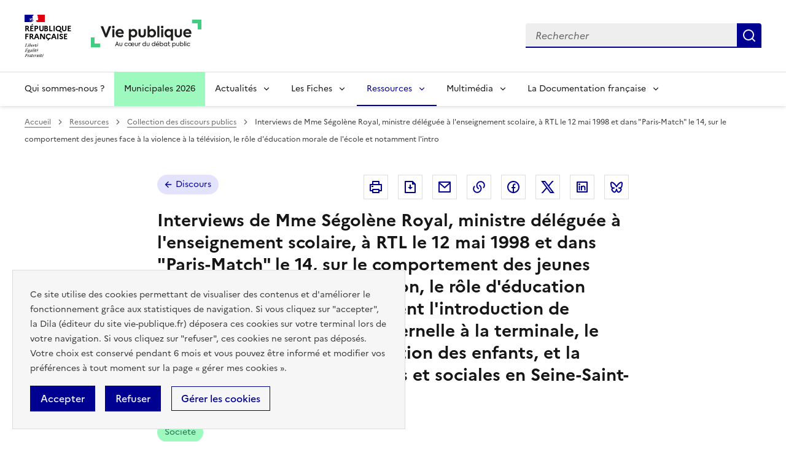

--- FILE ---
content_type: text/html; charset=UTF-8
request_url: https://www.vie-publique.fr/discours/259102-segolene-royal-12051998-violence-l-ecole
body_size: 25353
content:
<!DOCTYPE html>
<html lang="fr" dir="ltr" prefix="og: https://ogp.me/ns#" >
  <head>
    <meta charset="utf-8" />
<meta name="description" content="Interviews de Mme Ségolène Royal, ministre déléguée à l&#039;enseignement scolaire, à RTL le 12 mai 1998 et dans &quot;Paris-Match&quot; le 14, sur le comportement des jeunes face à la violence à la télévision, le rôle d&#039;éducation morale de l&#039;école et notamment l&#039;introduction de l&#039;éducation civique de la maternelle à la terminale, le rôle des parents dans l&#039;éducation des enfants, et la situation d&#039;inégalités scolaires et sociales en Seine-Saint-Denis." />
<link rel="canonical" href="https://www.vie-publique.fr/discours/259102-segolene-royal-12051998-violence-l-ecole" />
<link rel="icon" href="/themes/custom/vp_dsfr/images/favicon.ico" />
<link rel="icon" sizes="16x16" href="/themes/custom/vp_dsfr/images/favicon-16x16.png" />
<link rel="icon" sizes="32x32" href="/themes/custom/vp_dsfr/images/favicon-32x32.png" />
<link rel="icon" sizes="96x96" href="/themes/custom/vp_dsfr/images/favicon-96x96.png" />
<link rel="icon" sizes="192x192" href="/themes/custom/vp_dsfr/images/android-icon-192x192.png" />
<link rel="apple-touch-icon" href="/themes/custom/vp_dsfr/images/apple-icon-60x60.png" />
<link rel="apple-touch-icon" sizes="72x72" href="/themes/custom/vp_dsfr/images/apple-icon-72x72.png" />
<link rel="apple-touch-icon" sizes="76x76" href="/themes/custom/vp_dsfr/images/apple-icon-76x76.png" />
<link rel="apple-touch-icon" sizes="114x114" href="/themes/custom/vp_dsfr/images/apple-icon-114x114.png" />
<link rel="apple-touch-icon" sizes="120x120" href="/themes/custom/vp_dsfr/images/apple-icon-120x120.png" />
<link rel="apple-touch-icon" sizes="144x144" href="/themes/custom/vp_dsfr/images/apple-icon-144x144.png" />
<link rel="apple-touch-icon" sizes="152x152" href="/themes/custom/vp_dsfr/images/apple-icon-152x152.png" />
<link rel="apple-touch-icon" sizes="180x180" href="/themes/custom/vp_dsfr/images/apple-icon-180x180.png" />
<link rel="apple-touch-icon-precomposed" href="/themes/custom/vp_dsfr/images/apple-icon-57x57.png" />
<link rel="apple-touch-icon-precomposed" sizes="72x72" href="/themes/custom/vp_dsfr/images/apple-icon-precomposed.png" />
<meta property="og:site_name" content="vie-publique.fr" />
<meta property="og:type" content="article" />
<meta property="og:url" content="https://www.vie-publique.fr/discours/259102-segolene-royal-12051998-violence-l-ecole" />
<meta property="og:title" content="Interviews de Mme Ségolène Royal, ministre déléguée à l&#039;enseignement scolaire, à RTL le 12 mai 1998 et dans &quot;Paris-Match&quot; le 14, sur le comportement des jeunes face à la violence à la télévision, le rôle d&#039;éducation morale de l&#039;école et notamment l&#039;intro" />
<meta property="og:locale" content="fr_FR" />
<meta name="twitter:card" content="summary_large_image" />
<meta name="twitter:title" content="Interviews de Mme Ségolène Royal, ministre déléguée à l&#039;enseignement scolaire, à RTL le 12 mai 1998 et dans &quot;Paris-Match&quot; le 14, sur le comportement des jeunes face à la violence à la télévision, le rôle d&#039;éducation morale de l&#039;école et notamment l&#039;intro" />
<meta name="twitter:site" content="@viepubliquefr" />
<meta name="twitter:creator" content="@viepubliquefr" />
<meta name="MobileOptimized" content="width" />
<meta name="HandheldFriendly" content="true" />
<meta name="viewport" content="width=device-width, initial-scale=1.0" />
<meta name="google-site-verification" content="DGwghfnnWSScugMU5mfUjNYKmHlLLOIA6HBoH8tzACM" />
<script type="application/ld+json">{
    "@context": "https://schema.org",
    "@graph": [
        {
            "@type": "Article",
            "headline": "Interviews de Mme Ségolène Royal, ministre déléguée à l\u0027enseignement scolaire, à RTL le 12 mai 1998 et dans \u0022Paris-Match\u0022 le 14, sur le comportement des jeunes face à la violence à la télévision, le rôle d\u0027éducation morale de l\u0027école et notamment l\u0027intro",
            "name": "Interviews de Mme Ségolène Royal, ministre déléguée à l\u0027enseignement scolaire, à RTL le 12 mai 1998 et dans \u0022Paris-Match\u0022 le 14, sur le comportement des jeunes face à la violence à la télévision, le rôle d\u0027éducation morale de l\u0027école et notamment l\u0027introduction de l\u0027éducation civique de la maternelle à la terminale, le rôle des parents dans l\u0027éducation des enfants, et la situation d\u0027inégalités scolaires et sociales en Seine-Saint-Denis.",
            "about": "Programme scolaire",
            "datePublished": "2008-02-27T13:00:00+0100",
            "dateModified": "2025-09-25T19:40:01+0200",
            "isAccessibleForFree": "True",
            "author": {
                "@type": "Organization",
                "@id": "vie-publique.fr",
                "name": "vie-publique.fr",
                "url": "https://www.vie-publique.fr/",
                "sameAs": [
                    "https://www.facebook.com/viepubliquefr/",
                    "http://twitter.com/LaDocFrancaise",
                    "https://www.youtube.com/channel/UCwYVByKhnWvujETeZYM87Ng?view_as=subscriber",
                    "https://www.instagram.com/ladocumentationfrancaise/"
                ],
                "logo": {
                    "@type": "ImageObject",
                    "width": "600",
                    "height": "140"
                }
            },
            "publisher": {
                "@type": "Organization",
                "@id": "vie-publique.fr",
                "name": "vie-publique.fr",
                "url": "https://www.vie-publique.fr/",
                "sameAs": [
                    "https://www.facebook.com/viepubliquefr/",
                    "http://twitter.com/LaDocFrancaise",
                    "https://www.youtube.com/channel/UCwYVByKhnWvujETeZYM87Ng?view_as=subscriber",
                    "https://www.instagram.com/ladocumentationfrancaise/"
                ],
                "logo": {
                    "@type": "ImageObject",
                    "width": "600",
                    "height": "140"
                }
            },
            "mainEntityOfPage": "https://www.vie-publique.fr/discours/259102-segolene-royal-12051998-violence-l-ecole"
        }
    ]
}</script>

    <meta name="googlebot" content="max-snippet:-1,max-image-preview:large,max-video-preview:-1" />
    <meta name="format-detection" content="telephone=no,date=no,address=no,email=no,url=no">
    <title>Prononcé le 12 mai 1998 - Segolene Royal, 12051998, violence à l ecole | vie-publique.fr</title>
    <link rel="stylesheet" media="all" href="/files/css/css_IqqYRKRoxaU3_oozvrVIttgRMk-bCzLdeOSkLWqTlZI.css?delta=0&amp;language=fr&amp;theme=vp_dsfr&amp;include=eJxFjlEOhCAMRC-EciRSoWI3LZAWNnFPvxp1929mXjJ5kcFs9wsYunhlQTPIaE8vNR2sKvqkowHPMHqNVRpjv0GpKsD0QcdpDeeZP8IESai4BgpZoW32HPyXeZQ2FibbMDmrkYCDYCI4jSg6262jXHrvFpKt6jPXBXiyvjOV_JsPjxcJBiodtQB_ARObVLc" />
<link rel="stylesheet" media="all" href="/files/css/css_eBZZUpWnoMiD_KYtIeFtcid5eOvFvkjN--RXdOzBJWk.css?delta=1&amp;language=fr&amp;theme=vp_dsfr&amp;include=eJxFjlEOhCAMRC-EciRSoWI3LZAWNnFPvxp1929mXjJ5kcFs9wsYunhlQTPIaE8vNR2sKvqkowHPMHqNVRpjv0GpKsD0QcdpDeeZP8IESai4BgpZoW32HPyXeZQ2FibbMDmrkYCDYCI4jSg6262jXHrvFpKt6jPXBXiyvjOV_JsPjxcJBiodtQB_ARObVLc" />
<link rel="stylesheet" media="all" href="/themes/custom/vp_dsfr/dsfr/dist/dsfr.min.css?t7et97" />
<link rel="stylesheet" media="all" href="/themes/custom/vp_dsfr/dsfr/dist/utility/utility.min.css?t7et97" />
<link rel="stylesheet" media="print" href="/themes/custom/vp_dsfr/dsfr/dist/dsfr.print.min.css?t7et97" />
<link rel="stylesheet" media="all" href="/files/css/css_eeVQ1h_DQ829yr1PCZX8kH_3BLlvpK_miQnhUdgCUmk.css?delta=5&amp;language=fr&amp;theme=vp_dsfr&amp;include=eJxFjlEOhCAMRC-EciRSoWI3LZAWNnFPvxp1929mXjJ5kcFs9wsYunhlQTPIaE8vNR2sKvqkowHPMHqNVRpjv0GpKsD0QcdpDeeZP8IESai4BgpZoW32HPyXeZQ2FibbMDmrkYCDYCI4jSg6262jXHrvFpKt6jPXBXiyvjOV_JsPjxcJBiodtQB_ARObVLc" />
<link rel="stylesheet" media="print" href="/files/css/css_sjI-Q9oDl8hipk0Pi3a0unWg5VdpvfgAHfye6jYU53c.css?delta=6&amp;language=fr&amp;theme=vp_dsfr&amp;include=eJxFjlEOhCAMRC-EciRSoWI3LZAWNnFPvxp1929mXjJ5kcFs9wsYunhlQTPIaE8vNR2sKvqkowHPMHqNVRpjv0GpKsD0QcdpDeeZP8IESai4BgpZoW32HPyXeZQ2FibbMDmrkYCDYCI4jSg6262jXHrvFpKt6jPXBXiyvjOV_JsPjxcJBiodtQB_ARObVLc" />
<link rel="stylesheet" media="all" href="/files/css/css_0h1mVdmTr2GMbBK91NwwsSQMwxeNNQHe0AfpidapalI.css?delta=7&amp;language=fr&amp;theme=vp_dsfr&amp;include=eJxFjlEOhCAMRC-EciRSoWI3LZAWNnFPvxp1929mXjJ5kcFs9wsYunhlQTPIaE8vNR2sKvqkowHPMHqNVRpjv0GpKsD0QcdpDeeZP8IESai4BgpZoW32HPyXeZQ2FibbMDmrkYCDYCI4jSg6262jXHrvFpKt6jPXBXiyvjOV_JsPjxcJBiodtQB_ARObVLc" />

    

        </head>
  <body class="path-node page-node-type-discours v0.10.0">
        <div class="fr-skiplinks">
      <nav class="fr-container" role="navigation" aria-label="Accès rapide"  id="top">
          <ul class="fr-skiplinks__list">
              <li>
                  <a class="fr-link" href="#contenu">Contenu</a>
              </li>
              <li class="vp-display-lg">
                  <a class="fr-link" href="#header-navigation">Menu</a>
              </li>
              <li class="vp-display-lg">
                  <a class="fr-link" href="#header-search">Recherche</a>
              </li>
              <li>
                  <a class="fr-link" href="#footer">Pied de page</a>
              </li>
          </ul>
      </nav>
  </div>
    
      <div class="dialog-off-canvas-main-canvas" data-off-canvas-main-canvas>
    <div class="layout-container">
  

  
<header role="banner" class="fr-header">
  <div class="fr-header__body">
    <div class="fr-container">
      <div class="fr-header__body-row">
        <div class="fr-header__brand fr-enlarge-link">
          <div class="fr-header__brand-top">
            <div class="fr-header__logo">
              <p class="vp-print-only">
                <img width="50" src="/themes/custom/vp_dsfr/images/logo-print-top.svg" alt="" />
              </p>
              <p class="fr-logo">
                République<br>française
              </p>
              <p class="vp-print-only">
                <img width="80" src="/themes/custom/vp_dsfr/images/logo-print-bottom.svg" alt="" />
              </p>
            </div>
            <div class="fr-header__operator">
              <a href="/" class="site-logo" title="Accueil - vie-publique.fr" data-xiti-name="Marianne_logo">
                <img width="180" src="/themes/custom/vp_dsfr/images/logoVP.svg" alt="Accueil - Vie Publique" />
              </a>
            </div>
            <div class="fr-header__navbar">
              <button class="fr-btn--search fr-btn" id="vp-btn-header-search-mobile" data-fr-opened="false" aria-controls="modal-header-search" title="Rechercher">
                Rechercher
              </button>
              <button class="fr-btn--menu fr-btn" data-fr-opened="false" aria-controls="modal-773" title="Menu" id="fr-btn-menu-mobile">
                Menu
              </button>
            </div>
          </div>
        </div>
        
        <div class="fr-header__tools">
          <div id="header-search">
            <div class="fr-header__search fr-modal" id="modal-header-search" aria-labelledby="vp-btn-header-search-mobile" >
              <div class="fr-container fr-container-lg--fluid">
                <button title="Fermer la recherche" class="fr-btn--close fr-btn" aria-controls="modal-header-search">
                  Fermer
                </button>
                
                <div class="views-exposed-form block block-views block-views-exposed-filter-blockelasticsearch-view-page-2" role="search" data-drupal-selector="views-exposed-form-elasticsearch-view-page-2" id="block-vp-dsfr-formulaireexposeelasticsearch-viewpage-2">
  
    
      <form action="/recherche" method="get" id="views-exposed-form-elasticsearch-view-page-2" accept-charset="UTF-8">
  <div class="fr-search-bar" id="search-850" role="search">
  <label class="fr-label" for="search_api_fulltext">Recherche</label>
  <input class="fr-input" placeholder="Rechercher" title="Recherche" type="search" id="search_api_fulltext" name="search_api_fulltext" required minlength="1">
  <button class="fr-btn" title="Rechercher">
    Rechercher
  </button>
</div>

</form>

  </div>

              </div>
            </div>
          </div>
        </div>
        
      </div>
    </div>
  </div>
  <!-- Navigation principale -->
    <div class="region region-primary-menu">
    
  <div class="fr-header__menu fr-modal" id="modal-773" aria-labelledby="fr-btn-menu-mobile">
    <div class="fr-container">
      <button title="Fermer le menu" class="fr-btn--close fr-btn" aria-controls="modal-773">Fermer</button>
      <div class="fr-header__menu-links"></div>
      <nav class="fr-nav" id="header-navigation" role="navigation" aria-label="Menu principal">

      

  
            <ul class="fr-nav__list">
                    <li class="fr-nav__item qui-sommes-nous-">
                  <a
            class="fr-nav__link"
            href="/qui-sommes-nous"
            data-xiti-name="Qui sommes-nous ?"
            data-xiti-type="navigation"
                                  >
            Qui sommes-nous ?
          </a>
        
        
      </li>
                <li class="fr-nav__item municipales-2026">
                  <a
            class="fr-nav__link"
            href="/elections-municipales-et-communautaires-des-15-et-22-mars-2026"
            data-xiti-name="Municipales 2026"
            data-xiti-type="navigation"
                                  >
            Municipales 2026
          </a>
        
        
      </li>
                <li class="fr-nav__item actualits">
                          <button  class="fr-nav__btn"
           aria-expanded="false" aria-controls="menu-btn-1" type="button">
            Actualités
          </button>
        
                              
            <div class="fr-collapse fr-menu" id="menu-btn-1">
        <ul class="fr-menu__list">
                    <li>
                  <a
            class="fr-nav__link"
            href="/actualites"
            data-xiti-name="Toute l&#039;actualité"
            data-xiti-type="navigation"
             data-xiti-menu-parent="Actualités"                      >
            Toute l&#039;actualité
          </a>
        
        
      </li>
                <li>
                  <a
            class="fr-nav__link"
            href="/eclairage"
            data-xiti-name="Éclairages"
            data-xiti-type="navigation"
             data-xiti-menu-parent="Actualités"                      >
            Éclairages
          </a>
        
        
      </li>
                <li>
                  <a
            class="fr-nav__link"
            href="/panorama-des-lois"
            data-xiti-name="Panorama des lois"
            data-xiti-type="navigation"
             data-xiti-menu-parent="Actualités"                      >
            Panorama des lois
          </a>
        
        
      </li>
                <li>
                  <a
            class="fr-nav__link"
            href="/institutions"
            data-xiti-name="Institutions"
            data-xiti-type="navigation"
             data-xiti-menu-parent="Actualités"                      >
            Institutions
          </a>
        
        
      </li>
                <li>
                  <a
            class="fr-nav__link"
            href="/economie"
            data-xiti-name="Economie"
            data-xiti-type="navigation"
             data-xiti-menu-parent="Actualités"                      >
            Economie
          </a>
        
        
      </li>
                <li>
                  <a
            class="fr-nav__link"
            href="/societe"
            data-xiti-name="Société"
            data-xiti-type="navigation"
             data-xiti-menu-parent="Actualités"                      >
            Société
          </a>
        
        
      </li>
                <li>
                  <a
            class="fr-nav__link"
            href="/international"
            data-xiti-name="International"
            data-xiti-type="navigation"
             data-xiti-menu-parent="Actualités"                      >
            International
          </a>
        
        
      </li>
                  </ul>
      </div>
      
                  
      </li>
                <li class="fr-nav__item les-fiches">
                          <button  class="fr-nav__btn"
           aria-expanded="false" aria-controls="menu-btn-2" type="button">
            Les Fiches
          </button>
        
                              
            <div class="fr-collapse fr-menu" id="menu-btn-2">
        <ul class="fr-menu__list">
                    <li>
                  <a
            class="fr-nav__link"
            href="/fiches"
            data-xiti-name="Toutes les fiches"
            data-xiti-type="navigation"
             data-xiti-menu-parent="Les Fiches"                      >
            Toutes les fiches
          </a>
        
        
      </li>
                <li>
                  <a
            class="fr-nav__link"
            href="/fiches/administration"
            data-xiti-name="Administration"
            data-xiti-type="navigation"
             data-xiti-menu-parent="Les Fiches"                      >
            Administration
          </a>
        
        
      </li>
                <li>
                  <a
            class="fr-nav__link"
            href="/fiches/citoyennete"
            data-xiti-name="Citoyenneté"
            data-xiti-type="navigation"
             data-xiti-menu-parent="Les Fiches"                      >
            Citoyenneté
          </a>
        
        
      </li>
                <li>
                  <a
            class="fr-nav__link"
            href="/fiches/collectivites-territoriales"
            data-xiti-name="Collectivités territoriales"
            data-xiti-type="navigation"
             data-xiti-menu-parent="Les Fiches"                      >
            Collectivités territoriales
          </a>
        
        
      </li>
                <li>
                  <a
            class="fr-nav__link"
            href="/fiches/finances-publiques"
            data-xiti-name="Finances publiques"
            data-xiti-type="navigation"
             data-xiti-menu-parent="Les Fiches"                      >
            Finances publiques
          </a>
        
        
      </li>
                <li>
                  <a
            class="fr-nav__link"
            href="/fiches/institutions-de-la-republique"
            data-xiti-name="Institutions de la République"
            data-xiti-type="navigation"
             data-xiti-menu-parent="Les Fiches"                      >
            Institutions de la République
          </a>
        
        
      </li>
                <li>
                  <a
            class="fr-nav__link"
            href="/fiches/justice"
            data-xiti-name="Justice"
            data-xiti-type="navigation"
             data-xiti-menu-parent="Les Fiches"                      >
            Justice
          </a>
        
        
      </li>
                <li>
                  <a
            class="fr-nav__link"
            href="/fiches/protection-sociale"
            data-xiti-name="Protection sociale"
            data-xiti-type="navigation"
             data-xiti-menu-parent="Les Fiches"                      >
            Protection sociale
          </a>
        
        
      </li>
                <li>
                  <a
            class="fr-nav__link"
            href="/fiches/questions-economiques-et-sociales"
            data-xiti-name="Questions économiques et sociales"
            data-xiti-type="navigation"
             data-xiti-menu-parent="Les Fiches"                      >
            Questions économiques et sociales
          </a>
        
        
      </li>
                <li>
                  <a
            class="fr-nav__link"
            href="/fiches/relations-internationales"
            data-xiti-name="Relations internationales"
            data-xiti-type="navigation"
             data-xiti-menu-parent="Les Fiches"                      >
            Relations internationales
          </a>
        
        
      </li>
                <li>
                  <a
            class="fr-nav__link"
            href="/fiches/union-europeenne"
            data-xiti-name="Union européenne"
            data-xiti-type="navigation"
             data-xiti-menu-parent="Les Fiches"                      >
            Union européenne
          </a>
        
        
      </li>
                  </ul>
      </div>
      
                  
      </li>
                <li class="fr-nav__item ressources">
                          <button  aria-current="true"  class="fr-nav__btn"
           aria-expanded="false" aria-controls="menu-btn-3" type="button">
            Ressources
          </button>
        
                              
            <div class="fr-collapse fr-menu" id="menu-btn-3">
        <ul class="fr-menu__list">
                    <li>
                  <a
            class="fr-nav__link"
            href="/ressources"
            data-xiti-name="Toutes les ressources"
            data-xiti-type="navigation"
             data-xiti-menu-parent="Ressources"                      >
            Toutes les ressources
          </a>
        
        
      </li>
                <li>
                  <a
            class="fr-nav__link"
            href="/consultations"
            data-xiti-name="Consultations"
            data-xiti-type="navigation"
             data-xiti-menu-parent="Ressources"                      >
            Consultations
          </a>
        
        
      </li>
                <li>
                  <a
            class="fr-nav__link"
            href="/collection-discours-publics"
            data-xiti-name="Discours"
            data-xiti-type="navigation"
             data-xiti-menu-parent="Ressources"             aria-current='page'           >
            Discours
          </a>
        
        
      </li>
                <li>
                  <a
            class="fr-nav__link"
            href="/bibliotheque-rapports-publics"
            data-xiti-name="Rapports"
            data-xiti-type="navigation"
             data-xiti-menu-parent="Ressources"                      >
            Rapports
          </a>
        
        
      </li>
                  </ul>
      </div>
      
                  
      </li>
                <li class="fr-nav__item multimdia">
                          <button  class="fr-nav__btn"
           aria-expanded="false" aria-controls="menu-btn-4" type="button">
            Multimédia
          </button>
        
                              
            <div class="fr-collapse fr-menu" id="menu-btn-4">
        <ul class="fr-menu__list">
                    <li>
                  <a
            class="fr-nav__link"
            href="/bibliotheque-multimedia"
            data-xiti-name="Toute la bibliothèque multimédia"
            data-xiti-type="navigation"
             data-xiti-menu-parent="Multimédia"                      >
            Toute la bibliothèque multimédia
          </a>
        
        
      </li>
                <li>
                  <a
            class="fr-nav__link"
            href="/bibliotheque-multimedia?type_1=carte"
            data-xiti-name="Carte"
            data-xiti-type="navigation"
             data-xiti-menu-parent="Multimédia"                      >
            Carte
          </a>
        
        
      </li>
                <li>
                  <a
            class="fr-nav__link"
            href="/bibliotheque-multimedia?type_1=infographie"
            data-xiti-name="Infographie"
            data-xiti-type="navigation"
             data-xiti-menu-parent="Multimédia"                      >
            Infographie
          </a>
        
        
      </li>
                <li>
                  <a
            class="fr-nav__link"
            href="/podcast"
            data-xiti-name="Podcast"
            data-xiti-type="navigation"
             data-xiti-menu-parent="Multimédia"                      >
            Podcast
          </a>
        
        
      </li>
                <li>
                  <a
            class="fr-nav__link"
            href="/bibliotheque-multimedia?type_1=quizz"
            data-xiti-name="Quiz"
            data-xiti-type="navigation"
             data-xiti-menu-parent="Multimédia"                      >
            Quiz
          </a>
        
        
      </li>
                <li>
                  <a
            class="fr-nav__link"
            href="/bibliotheque-multimedia?type_1=video"
            data-xiti-name="Vidéo"
            data-xiti-type="navigation"
             data-xiti-menu-parent="Multimédia"                      >
            Vidéo
          </a>
        
        
      </li>
                  </ul>
      </div>
      
                  
      </li>
                <li class="fr-nav__item la-documentation-franaise">
                          <button  class="fr-nav__btn"
           aria-expanded="false" aria-controls="menu-btn-5" type="button">
            La Documentation française
          </button>
        
                              
            <div class="fr-collapse fr-menu" id="menu-btn-5">
        <ul class="fr-menu__list">
                    <li>
                  <a
            class="fr-nav__link"
            href="/publications-de-la-documentation-francaise"
            data-xiti-name="Tout le catalogue"
            data-xiti-type="navigation"
             data-xiti-menu-parent="La Documentation française"                      >
            Tout le catalogue
          </a>
        
        
      </li>
                <li>
                  <a
            class="fr-nav__link"
            href="/cahiers-francais"
            data-xiti-name="Cahiers français"
            data-xiti-type="navigation"
             data-xiti-menu-parent="La Documentation française"                      >
            Cahiers français
          </a>
        
        
      </li>
                <li>
                  <a
            class="fr-nav__link"
            href="/concours-administratifs"
            data-xiti-name="Concours administratifs"
            data-xiti-type="navigation"
             data-xiti-menu-parent="La Documentation française"                      >
            Concours administratifs
          </a>
        
        
      </li>
                <li>
                  <a
            class="fr-nav__link"
            href="/decouverte-de-la-vie-publique"
            data-xiti-name="Découverte de la vie publique"
            data-xiti-type="navigation"
             data-xiti-menu-parent="La Documentation française"                      >
            Découverte de la vie publique
          </a>
        
        
      </li>
                <li>
                  <a
            class="fr-nav__link"
            href="/doc-en-poche"
            data-xiti-name="Doc’en poche"
            data-xiti-type="navigation"
             data-xiti-menu-parent="La Documentation française"                      >
            Doc’en poche
          </a>
        
        
      </li>
                <li>
                  <a
            class="fr-nav__link"
            href="/questions-internationales"
            data-xiti-name="Questions internationales"
            data-xiti-type="navigation"
             data-xiti-menu-parent="La Documentation française"                      >
            Questions internationales
          </a>
        
        
      </li>
                  </ul>
      </div>
      
                  
      </li>
              </ul>
      


  
      </nav>
    </div>
  </div>

  </div>

</header>

  <div class="ldf-wrapper">
          <div class="breadcrumb-container">
        <div class="fr-container">
            <div class="region region-breadcrumb">
    <div id="block-vp-dsfr-breadcrumbs" class="block block-system block-system-breadcrumb-block">
  
    
      <nav role="navigation" class="fr-breadcrumb" aria-label="vous êtes ici :">
  <button class="fr-breadcrumb__button" aria-expanded="false" aria-controls="breadcrumb-1">Voir le fil d’Ariane</button>
  <div class="fr-collapse" id="breadcrumb-1">
    <ol class="fr-breadcrumb__list">
              <li>
                      <a class="fr-breadcrumb__link" href="/">Accueil</a>
                  </li>
              <li>
                      <a class="fr-breadcrumb__link" href="/ressources">Ressources</a>
                  </li>
              <li>
                      <a class="fr-breadcrumb__link" href="/collection-discours-publics">Collection des discours publics</a>
                  </li>
              <li>
                      <span class="fr-breadcrumb__link" aria-current="page">Interviews de Mme Ségolène Royal, ministre déléguée à l&#039;enseignement scolaire, à RTL le 12 mai 1998 et dans &quot;Paris-Match&quot; le 14, sur le comportement des jeunes face à la violence à la télévision, le rôle d&#039;éducation morale de l&#039;école et notamment l&#039;intro</span>
                  </li>
          </ol>
  </div>
</nav>

  </div>

  </div>

        </div>
      </div>
    
    <main id="contenu" role="main">
      <div class="fr-container">
        
          <div class="region region-highlighted">
    <div data-drupal-messages-fallback class="hidden"></div>

  </div>

        
      </div>

      <div class="layout-content">
      
          <div class="region region-content">
    <div id="block-vp-dsfr-content" class="block block-system block-system-main-block">
  
    
      

  



<div  class="node node--type-discours node--view-mode-full discour--full">

  <div class="vp-page-container">

    


<div class="vp-page-head">
  <div class="vp-parent-link">
          <a href="/collection-discours-publics" class="fr-tag fr-fi-arrow-left-line fr-tag--icon-left">
        Discours
      </a>
      </div>
      <div class="block block-social-media block-social-sharing-block">
  
    
      <div class="fr-share">
  <p class="fr-share__title fr-sr-only">Partager la page</p>
  <ul class="fr-btns-group">
                          <li>
                  <button      class="fr-icon-printer-line fr-btn"   onclick="window.print()"
            title="Imprimer"
            data-xiti-name="Imprimer"
            data-xiti-chapter1="Body"
            data-xiti-chapter2="Pratique"
            data-xiti-type="action"
          >
            <span class="fr-sr-only">Imprimer</span>
          </button>
          
      </li>
                      <li>
                  <button      class="fr-icon-file-download-line fr-btn"   onclick="#"
            title="Télécharger au format pdf"
            data-xiti-name="Telecharger"
            data-xiti-chapter1="Body"
            data-xiti-chapter2="Pratique"
            data-xiti-type="download"
          ><span class="fr-sr-only">Télécharger au format pdf</span>
          </button>
         
      </li>
                      <li>
                  <a      class="fr-btn--mail fr-btn"    href="mailto:?subject=Vie-publique.fr - Interviews de Mme Ségolène Royal, ministre déléguée à l&#039;enseignement scolaire, à RTL le 12 mai 1998 et dans &quot;Paris-Match&quot; le 14, sur le comportement des jeunes face à la violence à la télévision, le rôle d&#039;éducation morale de l&#039;école et notamment l&#039;intro&amp;body=Interviews de Mme Ségolène Royal, ministre déléguée à l&#039;enseignement scolaire, à RTL le 12 mai 1998 et dans &quot;Paris-Match&quot; le 14, sur le comportement des jeunes face à la violence à la télévision, le rôle d&#039;éducation morale de l&#039;école et notamment l&#039;intro   https://www.vie-publique.fr/discours/259102-segolene-royal-12051998-violence-l-ecole"
            title="Envoyer par Email"
            data-xiti-name="Email"
            data-xiti-chapter1="Body"
            data-xiti-chapter2="Partage"
            data-xiti-type="exit"
          >Envoyer par Email
          </a>
        
      </li>
                      <li>
                    <button class="fr-btn--copy fr-btn"
                    onclick="navigator.clipboard.writeText(window.location);alert('Adresse copiée dans le presse papier.');"
                    title="Copier le lien dans le presse papier"
                    data-xiti-name="Copier_lien"
                    data-xiti-chapter1="Body"
                    data-xiti-chapter2="Partage"
                    data-xiti-type="action"
            >Copier dans le presse-papier</button>
        
      </li>
                      <li>
                  <a    target="_blank"  rel="noopener noreferrer nofollow"  class="fr-btn--facebook fr-btn"  onclick="window.open(this.href,&#039;Partager sur Facebook&#039;,&#039;toolbar=no,location=yes,status=no,menubar=no,scrollbars=yes,resizable=yes,width=600,height=450&#039;); event.preventDefault();"   href="http://www.facebook.com/share.php?u=https://www.vie-publique.fr/discours/259102-segolene-royal-12051998-violence-l-ecole&amp;title=Interviews de Mme Ségolène Royal, ministre déléguée à l&#039;enseignement scolaire, à RTL le 12 mai 1998 et dans &quot;Paris-Match&quot; le 14, sur le comportement des jeunes face à la violence à la télévision, le rôle d&#039;éducation morale de l&#039;école et notamment l&#039;intro"
            title="Partager sur Facebook (nouvelle fenêtre)"
            data-xiti-name="Facebook"
            data-xiti-chapter1="Body"
            data-xiti-chapter2="Partage"
            data-xiti-type="exit"
          >Partager sur Facebook (nouvelle fenêtre)
          </a>
        
      </li>
                      <li>
                  <a    target="_blank"  rel="noopener noreferrer nofollow"  class="fr-btn--twitter-x fr-btn"  onclick="window.open(this.href,&#039;Partager sur Twitter&#039;,&#039;toolbar=no,location=yes,status=no,menubar=no,scrollbars=yes,resizable=yes,width=600,height=420&#039;); event.preventDefault();"   href="https://twitter.com/intent/tweet?text=Interviews de Mme Ségolène Royal, ministre déléguée à l&#039;enseignement scolaire, à RTL le 12 mai 1998 et dans &quot;Paris-Match&quot; le 14, sur le comportement des jeunes face à la violence à la télévision, le rôle d&#039;éducation morale de l&#039;école et notamment l&#039;intro&amp;url=https://www.vie-publique.fr/discours/259102-segolene-royal-12051998-violence-l-ecole"
            title="Partager sur X (anciennement Twitter - nouvelle fenêtre)"
            data-xiti-name="Twitter"
            data-xiti-chapter1="Body"
            data-xiti-chapter2="Partage"
            data-xiti-type="exit"
          >Partager sur X (anciennement Twitter - nouvelle fenêtre)
          </a>
        
      </li>
                      <li>
                  <a    target="_blank"  rel="noopener noreferrer nofollow"  class="fr-btn--linkedin fr-btn"  onclick="window.open(this.href,&#039;Partager sur LinkedIn&#039;,&#039;toolbar=no,location=yes,status=no,menubar=no,scrollbars=yes,resizable=yes,width=550,height=550&#039;); event.preventDefault();"   href="http://www.linkedin.com/shareArticle?mini=true&amp;url=https://www.vie-publique.fr/discours/259102-segolene-royal-12051998-violence-l-ecole&amp;title=Interviews de Mme Ségolène Royal, ministre déléguée à l&#039;enseignement scolaire, à RTL le 12 mai 1998 et dans &quot;Paris-Match&quot; le 14, sur le comportement des jeunes face à la violence à la télévision, le rôle d&#039;éducation morale de l&#039;école et notamment l&#039;intro&amp;source=https://www.vie-publique.fr/discours/259102-segolene-royal-12051998-violence-l-ecole"
            title="Partager sur Linkedin (nouvelle fenêtre)"
            data-xiti-name="Linkedin"
            data-xiti-chapter1="Body"
            data-xiti-chapter2="Partage"
            data-xiti-type="exit"
          >Partager sur Linkedin (nouvelle fenêtre)
          </a>
        
      </li>
                      <li>
                  <a  onclick="window.open(this.href,'Partager sur Bluesky','toolbar=no,location=yes,status=no,menubar=no,scrollbars=yes,resizable=yes,width=600,height=430'); event.preventDefault();" 
              href="https://bsky.app/intent/compose?text=Interviews de Mme Ségolène Royal, ministre déléguée à l&#039;enseignement scolaire, à RTL le 12 mai 1998 et dans &quot;Paris-Match&quot; le 14, sur le comportement des jeunes face à la violence à la télévision, le rôle d&#039;éducation morale de l&#039;école et notamment l&#039;intro - https://www.vie-publique.fr/discours/259102-segolene-royal-12051998-violence-l-ecole"
              title="Partager sur Bluesky (nouvelle fenêtre)"
              target="_blank" 
              rel="noopener external" 
              class="fr-btn--bluesky fr-btn"
              data-xiti-name="Bluesky"
              data-xiti-chapter1="Body"
              data-xiti-chapter2="Partage"
              data-xiti-type="exit"
              >
            Partager sur Bluesky (nouvelle fenêtre)
          </a>
        
      </li>
      </ul>
</div>

  </div>

  </div>

<h1 class="fr-h3">
  Interviews de Mme Ségolène Royal, ministre déléguée à l&#039;enseignement scolaire, à RTL le 12 mai 1998 et dans &quot;Paris-Match&quot; le 14, sur le comportement des jeunes face à la violence à la télévision, le rôle d&#039;éducation morale de l&#039;école et notamment l&#039;introduction de l&#039;éducation civique de la maternelle à la terminale, le rôle des parents dans l&#039;éducation des enfants, et la situation d&#039;inégalités scolaires et sociales en Seine-Saint-Denis.
</h1>


  <div class="vp-page-thematic">
          <ul class="vp-tags-list list-secondaire">
              <li class="vp-item-tag">
          <a href="/societe" class="fr-tag fr-tag--green-emeraude" target="_self">Société</a>
        </li>
          </ul>
  
  </div>








    <div class="vp-discours-details">
              <p>Prononcé le
                                  <span class="field field--name-field-date-prononciation-discour field--type-datetime field--label-hidden field__item"><time datetime="1998-05-12T12:00:00Z" class="datetime">12 mai 1998</time>
</span>
      
                  </p>
                    <div class="vp-intervenant">
          <span class="vp-intervenant-label">Intervenant(s)&nbsp;:&nbsp;</span>
<ul class="line-intervenant">
      <li>
      </a><a href="/auteur/15966-segolene-royal" hreflang="fr">Ségolène Royal</a>
              -
        Ministre déléguée à l&#039;enseignement scolaire
              <span class="separator"> ; </span>
        
    </li>
      <li>
      </a><a href="/auteur/6077-jean-pierre-defrain" hreflang="fr">Jean-Pierre Defrain</a>
              -
        Journaliste
              <span class="separator"> ; </span>
        
    </li>
      <li>
      </a><a href="/auteur/17508-valerie-trierweiler" hreflang="fr">Valérie Trierweiler</a>
              -
        Journaliste
        
    </li>
  </ul>

        </div>
            
      
              <p>
          <span class="fontBlack">Média : </span>
  Emission L&#039;Invité de RTL
       - 
    Paris Match
       - 
    RTL
  
        </p>
          </div>

    <div class="vp-page-content">

      <div class="vp-discours-content">
                  <h2>Texte intégral</h2>
          
            <div class="field field--name-field-texte-integral field--type-text-long field--label-hidden field__item"><p><strong>RTL -&nbsp; mardi 12 mai 1998</strong></p>

<p>Q. Est-ce que vous estimez que la télévision, dont on sait qu’elle est source de violence pour certains enfants, prend suffisamment de précautions&nbsp;?</p>

<p>R. Je ne crois pas. Je pense que le CSA a fait beaucoup de déclarations et de rapports et n’est pas beaucoup passé aux actes. Je dirais même que sa signalétique, parfois, a servi de prétexte justement pour passer des films violents avec la bonne conscience qu’il y avait une signalétique - que d’ailleurs les parents ne comprennent plus, puisque à chaque fois qu’un film passe avec une signalétique, comme le sens de cette petite accroche n’est pas reprécisé, les parents ne savent plus ce qu’elle signifie. Je pense que, d’une façon générale, ce que vous venez de décrire dans l’actualité, ces actes atroces commis entre jeunes, montrent qu’il y a une montée de l’agressivité, c’est clair, que les adolescents maîtrisent de moins en moins leurs pulsions et qu’ils n’ont pas bénéficié de l’éducation qui leur permet justement l’apprentissage de cette maîtrise des pulsions et que tout ce qui suscite le passage à l’acte - et en particulier les films violents ou les jeux vidéo violents - ne trouve plus de résistance puisque l’adolescent n’a pas en lui-même les forces qui lui permettent de résister et d’émettre un jugement sur ce qu’il voit. Par conséquent il y a des passages à l’acte qui détruisent bien évidemment les victimes et aussi les auteurs des faits.</p>

<p>Q. Vous avez annoncé une série de mesures pour mieux vivre ensemble le civisme. On a déjà entendu dire qu’il s’agissait d’une version moderne de la leçon de morale. Est-ce comme cela qu’il faut voir les choses&nbsp;?</p>

<p>R. Peut-être, oui, pourquoi pas&nbsp;! Je crois qu’il ne faut pas reculer devant les mots. Je pense que l’école dans les années passées, dans les décennies passées, assumait un rôle d’éducation morale, qu’elle l’a petit à petit abandonné dans les années 70 et qu’elle doit le reconquérir. Je crois que vraiment sans complexes l’école publique doit reconquérir l’apprentissage de la morale laïque, en revenir à des choses élémentaires, et cela dès l’école maternelle. Je suis convaincue que, si dès le plus jeune âge, l’école réussit à retransmettre un certain nombre de règles de vie en société relatives à l’apprentissage du métier d’élève tout simplement, de respect mutuel, de politesse, de maîtrise de l’agressivité verbale, de protection de son cadre de vie, etc. - plein d’exemples peuvent être tirés de ces initiatives citoyennes -, à ce moment-là nous aurons des adolescents qui maîtriseront leurs pulsions et qui s’inséreront mieux dans la société.</p>

<p>Q. Vous dites&nbsp;: ne pas reculer devant les mots. Mais ne faut-il pas aller plus loin vu la gravité de la situation&nbsp;?</p>

<p>R. Bien sûr. Il faut passer aux actes, c’est pourquoi j’ai lancé ces initiatives citoyennes, parce que je crois qu’au-delà des discours, il faut des actes. Donc j’ai demandé à toutes les écoles - les écoles primaires, les collèges et les lycées - d’engager des actions concrètes qui culminent au cours de cette semaine nationale. J’étais tout à l’heure dans la banlieue lyonnaise dans un lycée professionnel, et j’ai assisté à une assemblée générale de lycéens autour des phénomènes de violence. Ils se sont exprimés sur la façon dont ils ressentaient la violence dans leur établissement scolaire&nbsp;; et surtout ils ont émis des propositions pour faire reculer cette violence, pour mettre les adultes aussi devant leurs responsabilités, pour établir un contrat de droits et de devoirs, pour qu’enfin l’école puisse reconquérir ce climat de sérénité sans lequel elle ne peut pas transmettre des connaissances. C’est dire à quel point c’est important&nbsp;!</p>

<p>Q. Un magistrat du Val-de-Marne, dans la presse ce matin, estime qu’on achète la paix sociale, qu’on achète les jeunes, les voyous avec les emplois-jeunes en leur offrant, par exemple, je cite&nbsp;: «&nbsp;des emplois d’animateurs de quartier alors que l’on sait que ce sont des dealers.&nbsp;»</p>

<p>R. Ça il vaudrait mieux éviter, en effet. Je crois qu’il faut être prudent sur le choix des jeunes qui encadrent les autres jeunes. Cela dit, il peut exister quelques erreurs - sur 40&nbsp;000 emplois-jeunes ce n’est pas anormal qu’il y ait quelques erreurs -, mais je crois au contraire que les emplois-jeunes font partie aussi de l’éducation citoyenne. Moi, je vois dans les collèges ou les lycées, des enfants, des adolescents qui ne comprennent plus le sens de l’école, qui me disent&nbsp;: «&nbsp;Mais mon grand frère a eu le baccalauréat, il est au chômage. A quoi cela sert-il que je travaille&nbsp;?&nbsp;» Donc l’école doit redonner le sens de l’effort, le sens de l’avenir, un projet d’avenir. Et donc il faut donner aux jeunes aussi des images d’adultes valorisantes.</p>

<p>Q. J’allais vous dire le rôle des parents alors&nbsp;?</p>

<p>R. Le rôle des parents, quand ils ne sont pas là, le rôle des éducateurs, le rôle aussi des réseaux de solidarité dans les quartiers. Je pense en particulier aux femmes seules qui élèvent de grands adolescents et qui sont souvent en difficulté par rapport à eux. L’école est prête à faire ce travail là à condition que tout le monde s’y mette. Vous citiez la télévision à l’instant, elle doit aussi s’y mettre pour donner des images de héros valorisants aussi. Et puis, très concrètement, pour que les cours d’éducation civique soient respectés - ce qui n’est pas souvent le cas -, je vais intégrer dans le brevet des collèges une épreuve d’éducation civique.</p>

<p>Q. Dès 99&nbsp;?</p>

<p>R. Dès 99, ce qui fait que les cours seront respectés, que dès l’école maternelle le programme d’éducation civique sera précisé - à l’école élémentaire également - autour des valeurs fondamentales toutes simples de liberté, d’égalité et de fraternité que je veux voir d’ailleurs réinscrites dans les entrées des écoles.</p>

<p>Q. Un mot sur les prochaines assises, en juin, des zones d’éducation prioritaires. Sera-t-il question d’accélérer et améliorer les conditions des carrières des enseignants qui travaillent dans les quartiers difficiles</p>

<p>R. Je le souhaite, et un certain nombre de mesures sont actuellement en préparation. Ils accompagneront ce que j’appelle les contrats de réussite dans chaque réseau d’éducation prioritaire pour que les enseignants qui y viennent, qui s’y dévouent et sur lesquels repose la réussite scolaire des élèves en difficulté puissent voir, par exemple, accélérer leur carrière, puissent bénéficier de temps de respiration, puissent aussi voir accorder à l’établissement scolaire un temps de travail collectif pour mettre en place le projet. Je crois surtout que l’on va recentrer la pédagogie sur l’apprentissage des savoirs de base pour que les élèves qui arrivent en sixième sachent parfaitement maîtriser l’expression orale, l’écriture et la lecture - c’est fondamental - et renforcer, là aussi, l’éducation civique et citoyenne.</p>

<p><strong>PARIS-MATCH - 14 mai 1998</strong></p>

<p>Paris Match : Une énième réforme sur les lycées. Cette annonce par Claude Allègre sera-t-elle la bonne&nbsp;?</p>

<p>Ségolène Royal : Une soif d’éducation apparaît dans la consultation des lycéens lancée par Claude Allègre&nbsp;: apprendre, mais surtout comprendre. Là où il y a du mépris, les lycéens veulent qu’il y ait du droit. Le métier d’enseignant est devenu plus difficile face à cette question des jeunes&nbsp;: ce que vous nous apprenez peut-il nous aider à trouver une place dans la société&nbsp;? Renforcer les exigences de qualité plutôt que de quantité, définir le socle de culture commune, développer les capacités de réactivité et de relations humaines&nbsp;: pour cela, l’emploi du temps des lycéens doit être moins lourd. Et les enseignants doivent bénéficier de temps pour le travail par groupes dans la classe et pour le projet d’établissement.</p>

<p>Paris Match : Comment expliquez-vous que la situation en Seine-Saint-Denis ne s’arrange toujours pas, malgré les efforts déployés&nbsp;?</p>

<p>Ségolène Royal : La prise de conscience d’un destin commun a déclenché un mouvement qui revendique à juste titre l’égalité devant le droit à l’éducation. Cela a suscité une grande vague d’espoir alors que, au cours des années récentes, l’indifférence a pesé lourdement sur la dégradation. Il faut maintenant reconquérir la confiance par un travail de fond dans chaque école, collège, lycée. Dès cette semaine, je participe au forum ZEP de l’académie de Créteil et, au mois de juin, au forum ZEP de Seine-Saint-Denis.</p>

<p>Paris Match : Le syndrome Seine-Saint-Denis peut-il s’étendre à d’autres départements&nbsp;?</p>

<p>Ségolène Royal : Il y a, en Île-de-France et dans les grandes villes, des secteurs qui connaissent les mêmes difficultés. Je pense à l’académie de Versailles, où le recteur a déjà mis en place un certain nombre de moyens. Dans l’ensemble du pays, je suis chargée de relancer la politique des ZEP pour donner plus à ceux qui ont le moins et redéfinir les priorités pédagogiques. Je fais actuellement l’état des lieux, région par région. Dès la rentrée prochaine, nous pourrons appliquer un renforcement des moyens dans les réseaux d’éducation prioritaire et y reconnaître la difficulté particulière du métier de chef d’établissement et de professeur, par des mesures d’accélération de carrière, par des actions de formation, par des projets de réussite scolaire. C’est pour cela que les assises nationales des ZEP se déroulent les 4 et 5 juin à Rouen.</p>

<p>Paris Match : Il se pose un problème encore tabou dans les banlieues&nbsp;: un nouvel «&nbsp;apartheid&nbsp;» est en train de se créer, avec, d’un côté, les écoles avec une forte majorité d’enfants d’origine étrangère et, de l’autre, les enfants qui fuient vers des écoles privées. Que faire pour freiner ce phénomène&nbsp;?</p>

<p>Ségolène Royal : Il faut rester prudent. La vraie question est celle de la mixité sociale. Il y a toujours eu des quartiers plus pauvres avec des handicaps culturels et sociaux. La scolarisation précoce, dès 2 ans, et le partenariat de l’école avec la famille sont des premières réponses. Il faut mettre l’accent sur l’acquisition des langages&nbsp;: l’expression orale, la lecture et l’écriture. Enfin, il faut renforcer l’éducation civique.</p>

<p>Paris Match : Les violences à l’école sont en constante progression.&nbsp;C’est tout de même inquiétant, non&nbsp;?</p>

<p>Ségolène Royal : Il faut d’abord distinguer les formes d’agression. Ce ne sont pas forcément des actes lourds, mais les gestes répétés d’incivilité qui font régner un climat d’insécurité&nbsp;: les insultes, les crachats, les violences verbales, les dégradations sur les voitures des enseignants. La montée de l’agressivité concerne toutes les villes, tous les quartiers, tous les milieux sociaux, et les filles comme les garçons. C’est une mutation de la société qu’il faut savoir regarder en face, mais personne n’y a été préparé, ni les professeurs ni les parents. Les enfants sont élevés sans tabous et je crois que c’est une erreur&nbsp;; il faut des interdits pour grandir. La crise de la famille, la télévision les projettent dans des problèmes qui dépassent leur maturité. Ils ont alors une vision négative du monde des adultes et, par conséquent, ne peuvent plus les respecter. Par exemple, les assistantes sociales s’inquiètent d’un nouveau fléau&nbsp;: celui de la circulation de cassettes pornographiques, lamentablement validées par la télévision. Face à ces programmes dégradants pour la dignité humaine, quelle image peuvent-ils avoir du monde des adultes, et des femmes en particulier&nbsp;? Parlons aussi du grave problème des violences sexuelles entre adolescents et des grossesses précoces qui augmentent parce que les jeunes filles ne savent pas dire non, sous la pression du groupe, à des relations sexuelles contraintes. Les jeunes n’ont plus de points de repère. Il faut avoir le courage de leur en donner. A commencer par le respect du corps.<br>
J’ai donné des instructions afin que, dès l’école maternelle, on apprenne que «&nbsp;mon corps et le corps des autres ne sont pas des jouets&nbsp;».</p>

<p>Paris Match : Qui doit donner ces repères, l’école ou les parents&nbsp;?</p>

<p>Ségolène Royal : C’est la société toute entière. L’école est prête à le faire, à condition d’être relayée à l’extérieur par les parents et par les médias. Au risque de paraître ringarde, j’estime que l’on ne peut pas rire de tout. On n’a pas le droit de rire ni du viol ni du crime. Pour beaucoup de jeunes, la télévision est le seul accès à la culture. Les parents ont un devoir d’autorité sur leurs enfants. Je sais d’expérience que ce n’est pas simple. Il y a trop d’enfants qui font ce qu’ils veulent. L’école ne peut pas se substituer aux parents, mais elle peut les mettre devant leurs responsabilités.<br>
Les adolescents ont changé&nbsp;: grands par la taille, ils font oublier qu’ils restent des enfants en attente de conseils. Les plus perdus sont ceux qui n’entendent jamais de paroles d’estime et d’encouragement, parce que les parents eux-mêmes sont noyés sous leurs problèmes. Être directif avec un enfant, c’est l’aimer. Être parent, c’est le métier le plus difficile qui soit, alors qu’il n’existe aucune formation professionnelle&nbsp;! Et cela s’apprend tôt. Je travaille actuellement à une réforme de l’éducation sexuelle pour y intégrer le futur rôle de parent, pour apprendre le respect de l’enfant et le sens des responsabilités envers lui. Je suis favorable à une campagne nationale pour l’éducation parentale. Le chômage et l’exclusion aussi rongent le lien familial.<br>
Des aînés se substituent à des parents qui ne se lèvent plus. Les infirmières scolaires me signalent des cas de petits qui arrivent en classe en pyjama&nbsp;! Je vais encourager des projets d’écoles de parents dans les quartiers et refonder un partenariat avec les parents, dont la Semaine nationale des parents de l’école du 11 au 16 mai, que j’ai créée, constitue la première étape.</p>

<p>Paris Match : Quand un enfant fait entrer une arme à l’école, qui est responsable&nbsp;: les parents ou les enseignants&nbsp;?</p>

<p>Ségolène Royal : Comment un enfant est-il en situation de détenir une arme&nbsp;? C’est souvent parce qu’il vit dans un milieu familial où l’on joue avec des armes, y compris dans des familles sans problèmes. Je ne suis pas défavorable au contrôle des cartables, en cas de signalement. Cela ne me choque pas plus lorsqu’on vérifie les sacs à main à l’entrée des magasins. L’école doit être un lieu protégé, avec ses règles.<br>
Nous devons leur apprendre à maîtriser leurs pulsions quand personne ne l’a jamais fait. Ni démagogie ni excès de sévérité. Les adultes doivent aussi savoir les respecter, les écouter et accepter certaines faiblesses. Car les adolescents ont droit à l’erreur, c’est la raison d’être de l’éducation.</p>

<p>Paris Match : Que faut-il faire des enfants délinquants&nbsp;?</p>

<p>Ségolène Royal : Il faut retirer des collèges les élèves qui ne s’insèrent plus, qui sont exclus de collège en collège. L’ambiance de tout un établissement peut être gâchée par trois ou quatre élèves délinquants ou pré-délinquants, et les professeurs n’en peuvent plus. Je vais étendre les dispositifs des «&nbsp;classes relais&nbsp;», ces classes à part, en dehors du collège, composées d’une dizaine d’élève en échec scolaire. On les remet debout par un travail scolaire et éducatif. Il y a 60 classes de ce type aujourd’hui, je pense qu’il en faut 250.</p>

<p>Paris Match : Comment conciliez-vous votre fonction de ministre et celle de mère&nbsp;?</p>

<p>Ségolène Royal : Il faut une bonne santé. Le mercredi, je m’efforce de rester plus longtemps avec eux et je rentre après la séance de l’Assemblée nationale. Mais surtout, pendant les vacances, nous sommes tous ensemble. Jamais François [Hollande] et moi ne partons sans eux, cela nous crèverait le cœur de nous amuser sans nos enfants. Lionel Jospin m’a même permis de manquer un Conseil des ministres pour partir avec eux. En fait, en dehors du travail, ils sont notre seule occupation et notre seul plaisir. Le plus compliqué, c’est de leur donner à chacun un temps particulier, personnalisé et de qualité. Leur père est aussi très présent. Nous sommes très proches de nos enfants, nous restons très vigilants aux signaux qu’ils peuvent émettre lorsque cela ne va pas. Ils ont toutefois la chance d’être quatre et ne sont jamais seuls. Mais aucune carrière ne vaut le sacrifice de ses enfants.</p>
</div>
      
        
        
        

      </div>

              
  <div class="vp-tags">
    <h2 class="fr-h6">MOTS CLÉS </h2>
          <ul class="vp-tags-list list-secondaire">
              <li class="vp-item-tag">
          <a href="/education-recherche" class="fr-tag fr-tag--green-emeraude" target="_self">Éducation - Recherche</a>
        </li>
              <li class="vp-item-tag">
          <a href="/programme-scolaire" class="fr-tag fr-tag--green-emeraude" target="_self">Programme scolaire</a>
        </li>
              <li class="vp-item-tag">
          <a href="/ressources/mots-cles/banlieue" class="fr-tag fr-tag--green-emeraude" target="_self">Banlieue</a>
        </li>
              <li class="vp-item-tag">
          <a href="/ressources/mots-cles/civisme" class="fr-tag fr-tag--green-emeraude" target="_self">Civisme</a>
        </li>
              <li class="vp-item-tag">
          <a href="/ressources/mots-cles/comportement" class="fr-tag fr-tag--green-emeraude" target="_self">Comportement</a>
        </li>
              <li class="vp-item-tag">
          <a href="/ressources/mots-cles/conflit-social" class="fr-tag fr-tag--green-emeraude" target="_self">Conflit social</a>
        </li>
              <li class="vp-item-tag">
          <a href="/ressources/mots-cles/education" class="fr-tag fr-tag--green-emeraude" target="_self">Éducation</a>
        </li>
              <li class="vp-item-tag">
          <a href="/ressources/mots-cles/education-civique" class="fr-tag fr-tag--green-emeraude" target="_self">Éducation civique</a>
        </li>
              <li class="vp-item-tag">
          <a href="/ressources/mots-cles/emploi" class="fr-tag fr-tag--green-emeraude" target="_self">Emploi</a>
        </li>
              <li class="vp-item-tag">
          <a href="/ressources/mots-cles/enseignant" class="fr-tag fr-tag--green-emeraude" target="_self">Enseignant</a>
        </li>
              <li class="vp-item-tag">
          <a href="/ressources/mots-cles/greve" class="fr-tag fr-tag--green-emeraude" target="_self">Grève</a>
        </li>
              <li class="vp-item-tag">
          <a href="/ressources/mots-cles/inegalite-sociale" class="fr-tag fr-tag--green-emeraude" target="_self">Inégalité sociale</a>
        </li>
              <li class="vp-item-tag">
          <a href="/ressources/mots-cles/jeune" class="fr-tag fr-tag--green-emeraude" target="_self">Jeune</a>
        </li>
              <li class="vp-item-tag">
          <a href="/ressources/mots-cles/lyceen" class="fr-tag fr-tag--green-emeraude" target="_self">Lycéen</a>
        </li>
              <li class="vp-item-tag">
          <a href="/ressources/mots-cles/matiere-enseignee" class="fr-tag fr-tag--green-emeraude" target="_self">Matière enseignée</a>
        </li>
              <li class="vp-item-tag">
          <a href="/ressources/mots-cles/mesure-gouvernementale" class="fr-tag fr-tag--green-emeraude" target="_self">Mesure gouvernementale</a>
        </li>
              <li class="vp-item-tag">
          <a href="/ressources/mots-cles/parent" class="fr-tag fr-tag--green-emeraude" target="_self">Parent</a>
        </li>
              <li class="vp-item-tag">
          <a href="/ressources/mots-cles/parent-deleve" class="fr-tag fr-tag--green-emeraude" target="_self">Parent d&#039;élève</a>
        </li>
              <li class="vp-item-tag">
          <a href="/ressources/mots-cles/responsabilite" class="fr-tag fr-tag--green-emeraude" target="_self">Responsabilité</a>
        </li>
              <li class="vp-item-tag">
          <a href="/ressources/mots-cles/revendication" class="fr-tag fr-tag--green-emeraude" target="_self">Revendication</a>
        </li>
              <li class="vp-item-tag">
          <a href="/ressources/mots-cles/royal-segolene" class="fr-tag fr-tag--green-emeraude" target="_self">Royal Ségolène</a>
        </li>
              <li class="vp-item-tag">
          <a href="/ressources/mots-cles/television" class="fr-tag fr-tag--green-emeraude" target="_self">Télévision</a>
        </li>
              <li class="vp-item-tag">
          <a href="/ressources/mots-cles/violence" class="fr-tag fr-tag--green-emeraude" target="_self">Violence</a>
        </li>
              <li class="vp-item-tag">
          <a href="/ressources/mots-cles/zep" class="fr-tag fr-tag--green-emeraude" target="_self">ZEP</a>
        </li>
          </ul>
  
  </div>
          </div>

  </div>

      <div id="id-spip" class="hidden">983001624</div>
  
</div>

  </div>
<div id="block-ldf-glossaryfootnotes" class="block block-ldf-glossary block-ldf-glossary-footernotes">
  
    
      <div class="vp-glossary-footernotes"></div>
  </div>

  </div>


        <div class="vp-container fr-mb-4w">
          <a class="fr-link fr-fi-arrow-up-fill fr-link--icon-left" href="#top">
            Haut de page
          </a>
        </div>
      </div>
    </main>

    
    
    <footer role="contentinfo" id="footer">
              <div class="fr-follow">
  <div class="fr-container">
    <div class="fr-grid-row">

      <div class="fr-col-12 fr-col-md-8">
        <div class="fr-follow__newsletter">
          <div>
            <h2 class="fr-h5 fr-follow__title">Abonnez-vous à nos lettres d&#039;information</h2>
            <p class="fr-text--sm fr-follow__desc">Suivez nos actualités : Vie-publique.fr, L&#039;essentiel de Vie publique, Bibliothèque des rapports publics, publications de La Documentation française.</p>
          </div>
          <div>
            <a href="/lettres-information" class="fr-btn" title="S‘abonner à nos lettres d'information">
              S&#039;abonner
            </a>
          </div>
        </div>
      </div>

      <div class="fr-col-12 fr-col-md-4">
        <div class="fr-follow__social">
          <h2 class="fr-h5">
            Suivez-nous<br>sur les réseaux sociaux
          </h2>
          <ul class="fr-btns-group">
            <li>
              <a class="fr-btn--facebook fr-btn" rel="noopener external" href="https://www.facebook.com/viepubliquefr/" target="_blank" title="vie-publique.fr sur facebook- facebook.com (nouvelle fenêtre)" data-xiti-type="exit" data-xiti-name="Facebook" data-xiti-chapter2="Reseaux_sociaux" data-menu-name="footer--top">
                  facebook
              </a>
            </li>
            <li>
              <a class="fr-btn--twitter-x fr-btn" rel="noopener external" href="https://twitter.com/viepubliquefr/" target="_blank" title="vie-publique.fr sur X - twitter.com (nouvelle fenêtre)" data-xiti-type="exit" data-xiti-name="Twitter" data-xiti-chapter2="Reseaux_sociaux" data-menu-name="footer--top">
                X (anciennement Twitter)
              </a>
            </li>
            <li>
              <a class="fr-btn--instagram fr-btn" rel="noopener external" href="https://www.instagram.com/viepubliquefr/" target="_blank" title="vie-publique.fr sur instagram - instagram.com (nouvelle fenêtre)"data-xiti-type="exit" data-xiti-name="Instagram" data-xiti-chapter2="Reseaux_sociaux" data-menu-name="footer--top">
                  instagram
              </a>
            </li>
            <li>
              <a class="fr-btn--linkedin fr-btn" rel="noopener external" href="https://www.linkedin.com/company/vie-publiquefr/" target="_blank" title="vie-publique.fr sur linkedin - linkedin.com (nouvelle fenêtre)" data-menu-name="footer--top">
                linkedin
              </a>
            </li>
            <li>
              <a class="fr-btn--youtube fr-btn" rel="noopener external" href="https://www.youtube.com/@ViepubliquefrVP" target="_blank" title="vie-publique.fr sur youtube - youtube.com (nouvelle fenêtre)" data-xiti-type="exit" data-xiti-name="Youtube" data-xiti-chapter2="Reseaux_sociaux" data-menu-name="footer--top">
                  youtube
              </a>
            </li>
            <li>
              <a class="fr-btn--bluesky fr-btn" rel="noopener external" href="https://bsky.app/profile/vie-publique.fr" target="_blank" title="vie-publique.fr sur Bluesky - https://bsky.app/ (nouvelle fenêtre)" data-xiti-type="exit" data-xiti-name="Bluesky" data-xiti-chapter2="Reseaux_sociaux" data-menu-name="footer--top" >
                Bluesky
              </a>
            </li>
          </ul>
        </div>
      </div>

    </div>
  </div>
</div>

      
      <div class="fr-footer">
                      <div class="region region-footer-top footer--top--container fr-footer__top">
    <div class="fr-container">
      <div class="fr-grid-row fr-grid-row--start fr-grid-row--gutters">
        <div class="fr-col-xs-12 fr-col-sm-12 fr-col-md-12">
          

      
      <ul class="fr-footer__top-list">
          <li>
        <a href="/qui-sommes-nous" class="fr-footer__top-link" data-xiti-chapter2="Pratique" data-menu-name="footer--top" data-xiti-name="Qui_sommes_nous"  data-xiti-type="navigation">
          Qui sommes-nous ?
        </a>
              </li>
          <li>
        <a href="/contactez-nous" class="fr-footer__top-link" data-xiti-chapter2="Pratique" data-menu-name="footer--top" data-xiti-name="Contactez_nous"  data-xiti-type="navigation">
          Contactez-nous
        </a>
              </li>
          <li>
        <a href="/lettres-information" class="fr-footer__top-link" data-xiti-chapter2="Pratique" data-menu-name="footer--top" data-xiti-name="Lettres_d_information"  data-xiti-type="navigation">
          Lettres d&#039;information
        </a>
              </li>
          <li>
        <a href="/espace-presse" class="fr-footer__top-link" data-xiti-chapter2="Pratique" data-menu-name="footer--top" data-xiti-name="Espace_presse"  data-xiti-type="navigation">
          Espace Presse
        </a>
              </li>
          <li>
        <a href="/utiliser-nos-contenus" class="fr-footer__top-link" data-xiti-chapter2="Pratique" data-menu-name="footer--top" data-xiti-name="Utiliser_nos_contenus"  data-xiti-type="navigation">
          Utiliser nos contenus
        </a>
              </li>
          <li>
        <a href="/flux-rss" class="fr-footer__top-link" data-xiti-chapter2="Pratique" data-menu-name="footer--top" data-xiti-name="Flux_rss"  data-xiti-type="navigation">
          Flux RSS 
        </a>
              </li>
          <li>
        <a href="/travailler-avec-vie-publique" class="fr-footer__top-link" data-xiti-chapter2="Pratique" data-menu-name="footer--top" data-xiti-name="Travailler_avec_vie_publique_fr"  data-xiti-type="navigation">
          Travailler avec Vie-publique.fr
        </a>
              </li>
          <li>
        <a href="/glossaire" class="fr-footer__top-link" data-xiti-chapter2="Pratique" data-menu-name="footer--top" data-xiti-name="Glossaire"  data-xiti-type="navigation">
          Glossaire
        </a>
              </li>
      </ul>
    


  

        </div>
      </div>
    </div>
  </div>




        
                  <div class="footer__center">
            <div class="region region-footer-center footer--center--container fr-container">
  <div class="fr-footer__body">
    <div class="fr-footer__brand fr-enlarge-link">
      <a href="/" title="République Française - Accueil - Vie Publique" data-menu-name="footer--bottom" data-xiti-name="Marianne_logo" data-xiti-type="navigation" data-xiti-chapter2="Pratique">
        <p class="fr-logo">République <br>Française</p>
      </a>
    </div>
    <div class="fr-footer__content">
      <div id="block-vp-dsfr-descriptiondusite" class="block block-fixed-block-content block-fixed-block-contentdescription-du-site">
  
    
        <p>Vie-publique.fr est un site gratuit d'information qui donne des clés pour comprendre les politiques publiques et les grands débats qui animent la société.</p><p>Il est édité par la&nbsp;<a href="https://www.dila.gouv.fr/" target="_blank" title="Direction de l'information légale et administrative - Nouvelle fenêtre" rel="noopener noreferrer">Direction de l'information légale et administrative</a>.</p>

  </div>


      
      <ul class="fr-footer__content-list">
          <li>
        <a href="https://www.legifrance.gouv.fr/" target="_blank" rel="noopener external" title="legifrance.gouv.fr - Nouvelle fenêtre" class="fr-footer__content-link" data-menu-name="footer--center" data-xiti-name="Legifrance_gouv_fr"  data-xiti-type="exit" data-xiti-chapter2="Institutions">
          legifrance.gouv.fr
        </a>
              </li>
          <li>
        <a href="https://www.info.gouv.fr/" target="_blank" rel="noopener external" title="info.gouv.fr - Nouvelle fenêtre" class="fr-footer__content-link" data-menu-name="footer--center" data-xiti-name="Info_gouv_fr"  data-xiti-type="exit" data-xiti-chapter2="Institutions">
          info.gouv.fr
        </a>
              </li>
          <li>
        <a href="https://www.data.gouv.fr/fr/" target="_blank" rel="noopener external" title="data.gouv.fr - Nouvelle fenêtre" class="fr-footer__content-link" data-menu-name="footer--center" data-xiti-name="Data_gouv_fr"  data-xiti-type="exit" data-xiti-chapter2="Institutions">
          data.gouv.fr
        </a>
              </li>
          <li>
        <a href="https://www.service-public.gouv.fr/" target="_blank" rel="noopener external" title="service-public.gouv.fr - Nouvelle fenêtre" class="fr-footer__content-link" data-menu-name="footer--center" data-xiti-name="Service_public_gouv_fr"  data-xiti-type="exit" data-xiti-chapter2="Institutions">
          service-public.gouv.fr
        </a>
              </li>
      </ul>
    


  

    </div>
  </div>
</div>

          </div>
        
                  <div class="footer__bottom">
            
  <div class="region region-footer-bottom footer--bottom--container fr-container">
      <div class="fr-footer__bottom">
        

      
      <ul class="fr-footer__bottom-list">
          <li class="fr-footer__bottom-item">
                  <a href="/vie-publique-accessibilite" class="fr-footer__bottom-link" data-menu-name="footer--bottom" data-xiti-name="Accessibilite__totalement_conforme" data-xiti-type="navigation" data-xiti-chapter2="Pratique"  >
            Accessibilité : totalement conforme
          </a>
                      </li>
          <li class="fr-footer__bottom-item">
                  <a href="/donnees-personnelles" class="fr-footer__bottom-link" data-menu-name="footer--bottom" data-xiti-name="Donnees_personnelles" data-xiti-type="navigation" data-xiti-chapter2="Pratique"  >
            Données personnelles
          </a>
                      </li>
          <li class="fr-footer__bottom-item">
                  <button class="fr-footer__bottom-link orejime-Notice-learnMoreButton" data-menu-name="footer--bottom" data-xiti-name="Gestion_des_cookies" data-xiti-type="action" data-xiti-chapter2="Pratique" >
            Gestion des cookies
          </button>
                      </li>
          <li class="fr-footer__bottom-item">
                  <a href="/mentions-legales" class="fr-footer__bottom-link" data-menu-name="footer--bottom" data-xiti-name="Mentions_legales" data-xiti-type="navigation" data-xiti-chapter2="Pratique"  >
            Mentions légales
          </a>
                      </li>
          <li class="fr-footer__bottom-item">
                  <a href="/plan-du-site" class="fr-footer__bottom-link" data-menu-name="footer--bottom" data-xiti-name="Plan_du_site" data-xiti-type="navigation" data-xiti-chapter2="Pratique"  >
            Plan du site
          </a>
                      </li>
      </ul>
    


  
<div id="block-vp-dsfr-licenceetalab" class="block block-fixed-block-content block-fixed-block-contentlicence-etalab">
  
    
        <p>Sauf mention contraire, tous les textes de ce site sont sous <a href="https://github.com/etalab/licence-ouverte/blob/master/LO.md" target="_blank" title="licence etalab-2.0 - nouvelle fenêtre">licence etalab-2.0</a></p>


  </div>

      </div>
  </div>



          </div>
              </div>
    </footer>

  </div>
</div>
  </div>

    

          <script type="text/javascript">
  window.dsfr = {
    "analytics": {
        "isActionEnabled": false,
        "domain": "wzzn.vie-publique.fr",
        "site": {
            "entity": "SPM || DILA",
            "environment": "prod",
            "production": true,
            "target": "information",
            "type": "standard"
        },
        "page": {
            "name": "259102_interviews_de_mme_segolene_royal_ministre_deleguee_lenseignement_scolaire_rtl_le_12_mai_1998_et_dans",
            "id": "259102",
            "labels": [
                "ressources",
                "discours",
                "",
                "",
                "259102_interviews_de_mme_segolene_royal_ministre_deleguee_lenseignement_scolaire_rtl_le_12_mai_1998_et_dans"
            ],
            "isError": false,
            "group": "ressources",
            "template": "ressources",
            "segment": "ressources",
            "categories": [
                "ressources",
                "",
                ""
            ],
            "theme": "societe",
            "author": "segolene_royal,jean_pierre_defrain,valerie_trierweiler",
            "date": "28_f\u00e9vrier_2008",
            "tags": [
                "education_recherche, programme_scolaire, banlieue ; civisme ; comportement ; conflit_social ; education ; education_civique ; emploi ; enseignant ; greve ; inegalite_sociale ; jeune ; lyceen ; matiere_enseignee ; mesure_gouvernementale ; parent ; parent_deleve ; responsabilite ; revendication ; royal_segolene ; television ; violence ; zep"
            ]
        }
    }
}
</script>
        <script type="application/json" data-drupal-selector="drupal-settings-json">{"path":{"baseUrl":"\/","pathPrefix":"","currentPath":"node\/259102","currentPathIsAdmin":false,"isFront":false,"currentLanguage":"fr","theme_path":"themes\/custom\/vp_dsfr"},"pluralDelimiter":"\u0003","suppressDeprecationErrors":true,"ajaxPageState":{"libraries":"[base64]","theme":"vp_dsfr","theme_token":null},"ajaxTrustedUrl":{"\/recherche":true},"orejime":{"manage":{"strictly_necessary":{"id":{},"label":"Cookies techniques n\u00e9cessaires au bon fonctionnement du site","name":"strictly_necessary","description":"Ils permettent au site de fonctionner de mani\u00e8re optimale. Vous pouvez les supprimer depuis les param\u00e8tres de votre navigateur mais votre navigation sera d\u00e9grad\u00e9e.","required":"1","cookies":[],"scripts":[],"default":"1","purposes":[]},"tracking_3":{"id":{},"label":"AB Tasty","name":"tracking_3","description":"Ils permettent de proposer, al\u00e9atoirement et pendant un temps limit\u00e9, une version alternative de certaines pages du site. L\u0027objectif est de tester l\u0027efficacit\u00e9 de nouveaut\u00e9s ou d\u0027optimiser les pages existantes du site. \u003Ca href=\u0022https:\/\/www.abtasty.com\/fr\/politique-protection-vie-privee\/\u0022 target=\u0022_blank\u0022 title=\u0022politique de confidentialit\u00e9 du cookie AB Tasty - nouvelle fen\u00eatre\u0022\u003EPolitique de confidentialit\u00e9 de AB Tasty\u003C\/a\u003E","required":"0","cookies":["ABTasty","ABTastySession"],"scripts":[],"default":"0","purposes":[]},"tracking_4":{"id":{},"label":"Vid\u00e9o","name":"tracking_4","description":"Ils permettent la lecture de vid\u00e9os sur le site Vie-publique.fr en provenance de sites d\u0027h\u00e9bergement de contenus. \u003Ca href=\u0022https:\/\/policies.google.com\/privacy\u0022 target=\u0022_blank\u0022 title=\u0022politique de confidentialit\u00e9 de YouTube - nouvelle fen\u00eatre\u0022\u003EPolitique de confidentialit\u00e9 de YouTube\u003C\/a\u003E","required":"0","cookies":[],"scripts":[],"default":"0","purposes":[]},"tag_eulerian":{"id":{},"label":"Eulerian : mesure d\u0027audience et d\u0027utilisation du site","name":"tag_eulerian","description":"Ils permettent d\u0027obtenir des statistiques de fr\u00e9quentation anonymes du site afin d\u0027optimiser son ergonomie, sa navigation et ses contenus. \u003Ca href=\u0022https:\/\/www.eulerian.com\/privacy\/\u0022 target=\u0022_blank\u0022 title=\u0022Politique de confidentialit\u00e9 de Eulerian - nouvelle fen\u00eatre\u0022\u003EPolitique de confidentialit\u00e9 de Eulerian\u003C\/a\u003E","required":"0","cookies":[],"scripts":[],"default":"1","purposes":[]}},"language":"fr","purposes":[],"ua_list":[],"cookie_name":"VP_RGPD_OREJIME","expires_after_days":"60","cookie_domain":"","privacy_policy":"https:\/\/www.vie-publique.fr\/donnees-personnelles","must_consent":false,"implicit_consent":null,"debug":true,"must_notice":false,"logo":"","categories":[],"texts":{"consentModal":{"title":"Gestion des cookies","description":"Un cookie est un fichier texte d\u00e9pos\u00e9 sur votre ordinateur lors de votre visite sur le site. Il permet de conserver vos donn\u00e9es de navigation. Cette page vous permet de donner ou de retirer votre consentement au d\u00e9p\u00f4t de cookies. \n","privacyPolicy":{"name":"politique de confidentialit\u00e9","text":"Pour en savoir plus, merci de lire notre {privacyPolicy}.\n"}},"consentNotice":{"changeDescription":"Des modifications ont eu lieu depuis votre derni\u00e8re visite, merci de mettre \u00e0 jour votre consentement.","description":"Ce site utilise des cookies permettant de visualiser des contenus et d\u0027am\u00e9liorer le fonctionnement gr\u00e2ce aux statistiques de navigation. Si vous cliquez sur \u0022accepter\u0022, la Dila (\u00e9diteur du site vie-publique.fr) d\u00e9posera ces cookies sur votre terminal lors de votre navigation. Si vous cliquez sur \u0022refuser\u0022, ces cookies ne seront pas d\u00e9pos\u00e9s. Votre choix est conserv\u00e9 pendant 6 mois et vous pouvez \u00eatre inform\u00e9 et modifier vos pr\u00e9f\u00e9rences \u00e0 tout moment sur la page \u00ab g\u00e9rer mes cookies \u00bb.\n","learnMore":"G\u00e9rer les cookies"},"accept":"Accepter","acceptAll":"Tout accepter","save":"Sauvegarder","saveData":"Sauvegarder ma configuration sur les informations collect\u00e9es","decline":"Refuser","declineAll":"Tout refuser","close":"Fermer","enabled":"Activ\u00e9","disabled":"D\u00e9sactiv\u00e9","app":{"optOut":{"title":"(opt-out)","description":"Cette application est charg\u00e9e par d\u00e9faut (mais vous pouvez la d\u00e9sactiver)"},"required":{"title":"(toujours requis)","description":"Cette application est toujours requise"},"purposes":"Utilisations","purpose":"Utilisation"},"poweredBy":"Propuls\u00e9 par Orejime","newWindow":"nouvelle fen\u00eatre"},"orejime_video_title":"Vid\u00e9o d\u00e9sactiv\u00e9e","orejime_video_caption":"Vous devez accepter le d\u00e9p\u00f4t de cookies de streaming pour lire la vid\u00e9o","orejime_video_button":"Accepter les cookies"},"ldf_glossary":{"words":{"1":{"A":"Abstention","B":"Comportement consistant \u00e0 ne pas se rendre aux urnes lors d\u0027une \u00e9lection, tout en \u00e9tant inscrit sur les listes \u00e9lectorales "},"2":{"A":"Accessibilit\u00e9","B":"Mesures d\u0027adaptation et d\u0027am\u00e9nagement de l\u0027espace social destin\u00e9es \u00e0 en faciliter l\u0027acc\u00e8s aux personnes handicap\u00e9es ou \u00e0 mobilit\u00e9 r\u00e9duite"},"3":{"A":"Administration centrale","B":"Ensemble des services d\u0027un minist\u00e8re disposant de comp\u00e9tences nationales"},"4":{"A":"Aide juridictionnelle","B":"Aide financi\u00e8re permettant aux personnes ne disposant pas de ressources suffisantes pour acc\u00e9der \u00e0 la justice, d\u0027obtenir la prise en charge par l\u0027\u00c9tat de la totalit\u00e9 ou d\u0027une partie des frais d\u0027un proc\u00e8s"},"5":{"A":"Aide publique au d\u00e9veloppement","B":"Dons ou pr\u00eats consentis \u00e0 des conditions financi\u00e8res privil\u00e9gi\u00e9es accord\u00e9s aux pays en voie de d\u00e9veloppement par les organismes publics des pays industrialis\u00e9s"},"6":{"A":"Autorit\u00e9 administrative ind\u00e9pendante (AAI)","B":"Institution de l\u0027\u00c9tat, charg\u00e9e en son nom, d\u0027assurer la r\u00e9gulation d\u0027un secteur d\u0027activit\u00e9 et pour lesquels le gouvernement veut \u00e9viter d\u0027intervenir trop directement"},"7":{"A":"Bio\u00e9thique","B":"Questions \u00e9thiques et soci\u00e9tales pos\u00e9es par les innovations m\u00e9dicales qui impliquent une manipulation du vivant comme, par exemple, les exp\u00e9rimentations sur l\u0027homme, les greffes d\u0027organes ou la procr\u00e9ation m\u00e9dicalement assist\u00e9e"},"8":{"A":"Bloc de constitutionnalit\u00e9","B":"Ensemble des principes et dispositions que doivent respecter les lois. Il comprend : les articles de la Constitution de 1958 mais aussi la D\u00e9claration des droits de l\u0027Homme et du citoyen de 1789 et le Pr\u00e9ambule de la constitution de 1946"},"9":{"A":"Budget de l\u2019\u00c9tat","B":"Ensemble de ses ressources et de ses d\u00e9penses. L\u2019essentiel des ressources provient des imp\u00f4ts et des taxes pay\u00e9es par les citoyens et les entreprises"},"10":{"A":"Campagne \u00e9lectorale","B":"Ensemble des op\u00e9rations de propagande qui pr\u00e9c\u00e8dent une \u00e9lection ou un r\u00e9f\u00e9rendum"},"11":{"A":"Circonscription \u00e9lectorale","B":"Division territoriale d\u00e9limitant le cadre dans lequel se d\u00e9roule une \u00e9lection"},"12":{"A":"Citoyennet\u00e9","B":"Lien social \u00e9tabli entre une personne et l\u0027\u00c9tat qui la rend apte \u00e0 exercer l\u0027ensemble des droits politiques attach\u00e9s \u00e0 cette qualit\u00e9. Un citoyen fran\u00e7ais jouit de droits civils et politiques et s\u0027acquitte d\u0027obligations envers la soci\u00e9t\u00e9"},"13":{"A":"Collectif budg\u00e9taire","B":"Expression employ\u00e9e pour qualifier les lois de finances rectificatives"},"14":{"A":"Collectivit\u00e9 territoriale","B":"Structure publique, distincte de l\u2019administration de l\u2019\u00c9tat, qui doit prendre en charge les int\u00e9r\u00eats de la population d\u2019un territoire pr\u00e9cis"},"15":{"A":"Conseil des ministres","B":"Formation coll\u00e9giale r\u00e9unissant l\u2019ensemble des ministres"},"16":{"A":"Constitutionnalit\u00e9","B":"Qualit\u00e9 de ce qui est conforme \u00e0 la Constitution"},"17":{"A":"D\u00e9centralisation","B":"Processus consistant pour l\u0027\u00c9tat \u00e0 transf\u00e9rer au profit des collectivit\u00e9s territoriales certaines comp\u00e9tences et les ressources correspondantes"},"18":{"A":"D\u00e9claration de politique g\u00e9n\u00e9rale","B":"Acte par lequel le Premier ministre peut prononcer, devant les d\u00e9put\u00e9s et le S\u00e9nat, un discours o\u00f9 il expose les grandes orientations de son programme de gouvernement. La d\u00e9claration de politique g\u00e9n\u00e9rale n\u0027engage pas obligatoirement la responsabilit\u00e9 du Gouvernement"},"19":{"A":"D\u00e9concentration","B":"D\u00e9l\u00e9gation de moyens et de pouvoirs de d\u00e9cision de l\u0027administration centrale aux services d\u00e9concentr\u00e9s de l\u0027\u00c9tat"},"20":{"A":"D\u00e9ficit budg\u00e9taire","B":"Solde n\u00e9gatif du budget de l\u0027\u00c9tat"},"21":{"A":"D\u00e9ficit public","B":"Solde budg\u00e9taire annuel n\u00e9gatif des administrations publiques (\u00c9tat, collectivit\u00e9s locales, s\u00e9curit\u00e9 sociale)"},"22":{"A":"D\u00e9localisation","B":"Transfert de tout ou partie d\u0027une activit\u00e9 d\u0027une entreprise \u00e0 l\u0027\u00e9tranger, afin de la r\u00e9importer, \u00e0 moindre co\u00fbt, sur le territoire national"},"23":{"A":"D\u00e9tention provisoire","B":"Placement en prison d\u0027une personne mise en examen pour crime ou d\u00e9lit puni d\u0027au moins 3 ans d\u0027emprisonnement"},"24":{"A":"D\u00e9veloppement durable","B":"D\u00e9veloppement qui r\u00e9pond aux besoins du pr\u00e9sent sans compromettre la capacit\u00e9 des g\u00e9n\u00e9rations futures \u00e0 r\u00e9pondre aux leurs"},"25":{"A":"Dette publique","B":"Ensemble des dettes de l\u0027\u00c9tat r\u00e9sultant des emprunts que ce dernier a \u00e9mis ou garantis."},"26":{"A":"Dialogue social","B":"Ensemble des n\u00e9gociations, consultations ou \u00e9changes d\u0027informations entre les repr\u00e9sentants des gouvernements, des employeurs et des travailleurs sur des questions \u00e9conomiques et sociales"},"27":{"A":"Discrimination","B":"Distinction entre individus ou groupes d\u0027apr\u00e8s certains caract\u00e8res particuliers (sexe, origine...) et aboutissant \u00e0 une in\u00e9galit\u00e9"},"28":{"A":"Dissolution","B":"Acte par lequel le Chef de l\u0027\u00c9tat met fin par anticipation au mandat de l\u0027ensemble des membres d\u0027une assembl\u00e9e parlementaire (en France, seule l\u0027Assembl\u00e9e nationale peut \u00eatre dissoute)"},"29":{"A":"Droit d\u2019asile","B":"Droit accord\u00e9 \u00e0 une personne menac\u00e9e ou poursuivie pour des raisons d\u0027ordre politique d\u0027avoir acc\u00e8s \u00e0 un lieu ou \u00e0 un territoire o\u00f9 elle sera en s\u00e9curit\u00e9"},"30":{"A":"Eligibilit\u00e9","B":"Ensemble des conditions n\u00e9cessaires pour \u00eatre \u00e9lu"},"31":{"A":"Entreprise publique","B":"Entreprise sur laquelle l\u0027\u00c9tat peut exercer directement ou indirectement une influence dominante en disposant soit de la majorit\u00e9 du capital, soit de la majorit\u00e9 des voix attach\u00e9es aux parts \u00e9mises"},"32":{"A":"EPA","B":"\u00c9tablissement public dont l\u0027objet est l\u0027accomplissement de missions traditionnelles de souverainet\u00e9 ou d\u0027action sociale"},"33":{"A":"EPCI","B":"\u00c9tablissement public regroupant des communes : soit pour assurer certaines prestations (ramassage des ordures m\u00e9nag\u00e8res, assainissement, transports urbains...), soit pour \u00e9laborer des projets de d\u00e9veloppement \u00e9conomique, d\u2019am\u00e9nagement ou d\u2019urbanisme"},"34":{"A":"EPIC","B":"\u00c9tablissement public dont l\u0027objet est la production et la commercialisation de biens et services et dont les ressources sont essentiellement constitu\u00e9es par les redevances pay\u00e9es par les usagers"},"35":{"A":"Espace Schengen","B":"Au sein de l\u0027Union europ\u00e9enne, espace de libre circulation des personnes entre les \u00c9tats signataires de l\u2019accord de Schengen"},"36":{"A":"Etablissement public","B":"Personne morale de droit public disposant d\u0027une autonomie administrative et financi\u00e8re afin de remplir une mission d\u0027int\u00e9r\u00eat g\u00e9n\u00e9ral pr\u00e9cis\u00e9ment d\u00e9finie sous le contr\u00f4le de la collectivit\u00e9 publique dont il d\u00e9pend"},"37":{"A":"Etranger","B":"Personne qui ne poss\u00e8de pas, sur le territoire fran\u00e7ais, la nationalit\u00e9 fran\u00e7aise"},"38":{"A":"Euro","B":"Monnaie unique de plusieurs \u00c9tats membres de l\u0027Union europ\u00e9enne qui forment la zone euro"},"39":{"A":"Extradition","B":"Proc\u00e9dure selon laquelle un \u00c9tat livre une personne appr\u00e9hend\u00e9e sur son territoire \u00e0 l\u0027\u00c9tat requ\u00e9rant qui la r\u00e9clame, afin d\u0027exercer contre elle des poursuites p\u00e9nales ou lui faire ex\u00e9cuter une peine"},"40":{"A":"Filiation","B":"Lien juridique entre parents et enfants"},"41":{"A":"Gouvernement","B":"Organe coll\u00e9gial compos\u00e9 du Premier ministre, des ministres et des secr\u00e9taires d\u0027\u00c9tat, charg\u00e9 de l\u0027ex\u00e9cution des lois et de la direction de la politique nationale"},"42":{"A":"Immigr\u00e9","B":"Personne n\u00e9e \u00e9trang\u00e8re \u00e0 l\u0027\u00e9tranger et entr\u00e9e en France en vue de s\u0027y \u00e9tablir (un immigr\u00e9 peut  avoir acquis la nationalit\u00e9 fran\u00e7aise au cours de son s\u00e9jour en France)"},"43":{"A":"In\u00e9ligibilit\u00e9","B":"Situation d\u0027une personne qui ne remplit pas l\u0027ensemble des conditions n\u00e9cessaires pour \u00eatre \u00e9lu"},"44":{"A":"Inflation","B":"Augmentation g\u00e9n\u00e9rale et durable des prix"},"45":{"A":"Infraction","B":"Action ou comportement interdit par la loi, passible de sanctions p\u00e9nales. On distingue trois cat\u00e9gories d\u0027infraction selon la gravit\u00e9 et les peines encourues : les contraventions, les d\u00e9lits et les crimes"},"46":{"A":"Intercommunalit\u00e9","B":"D\u00e9signe les diff\u00e9rentes formes de coop\u00e9ration existant entre les communes. L\u0027intercommunalit\u00e9 permet aux communes de se regrouper au sein d\u0027un \u00e9tablissement public de coop\u00e9ration intercommunale (EPCI)"},"47":{"A":"Journal officiel","B":"Journal de la R\u00e9publique fran\u00e7aise dans lequel sont publi\u00e9s les lois et les r\u00e8glements"},"48":{"A":"La\u00efcit\u00e9","B":"Principe qui \u00e9tablit la neutralit\u00e9 de l\u0027\u00c9tat en mati\u00e8re religieuse"},"49":{"A":"L\u00e9galit\u00e9","B":"Qualit\u00e9 de ce qui est conforme \u00e0 la loi"},"50":{"A":"L\u00e9gislature","B":"Dur\u00e9e du mandat des d\u00e9put\u00e9s de l\u0027Assembl\u00e9e nationale"},"51":{"A":"LFSS","B":"Loi d\u00e9terminant les conditions g\u00e9n\u00e9rales de l\u0027\u00e9quilibre financier de la S\u00e9curit\u00e9 sociale"},"52":{"A":"Lib\u00e9ration conditionnelle","B":"Mise en libert\u00e9 anticip\u00e9e et sous contr\u00f4le d\u0027un condamn\u00e9 qui a purg\u00e9 une partie de sa peine d\u0027emprisonnementet et manifeste des efforts s\u00e9rieux de r\u00e9insertion"},"53":{"A":"Libert\u00e9s publiques","B":"Libert\u00e9s individuelles et collectives garanties par les textes constituant un sous-ensemble des droits fondamentaux  (libert\u00e9 d\u0027aller et venir, libert\u00e9 de la presse, libert\u00e9 de manifester\u2026)"},"54":{"A":"Loi constitutionnelle","B":"Loi modifiant la Constitution"},"55":{"A":"Loi de 1901","B":"Loi du 1er juillet 1901 consacrant la libert\u00e9 d\u0027association"},"56":{"A":"Loi de 1905","B":"Loi du 9 d\u00e9cembre 1905 fondant la la\u00efcit\u00e9 en France"},"57":{"A":"Loi de finances","B":"Loi d\u00e9terminant, pour un exercice (une ann\u00e9e civile), la nature, le montant et l\u2019affectation des ressources et des charges de l\u2019\u00c9tat, ainsi que l\u2019\u00e9quilibre budg\u00e9taire et financier qui en r\u00e9sulte"},"58":{"A":"Loi de finances rectificative","B":"Loi modifiant, en cours d\u2019ann\u00e9e, les dispositions de la loi de finances initiale (LFI)"},"59":{"A":"Loi de r\u00e8glement","B":"Type de loi de finances arr\u00eatant (chaque fin d\u2019ann\u00e9e budg\u00e9taire) le montant d\u00e9finitif des d\u00e9penses et des recettes de l\u2019\u00c9tat, renomm\u00e9e \u0022loi relative aux r\u00e9sultats de la gestion et portant approbation des comptes de l\u2019ann\u00e9e\u0022"},"60":{"A":"Loi organique","B":"Cat\u00e9gorie de lois, pr\u00e9vues par la Constitution, dont l\u0027objet est de pr\u00e9ciser les conditions d\u0027application de la Constitution"},"61":{"A":"Loi r\u00e9f\u00e9rendaire","B":"Loi adopt\u00e9e par r\u00e9f\u00e9rendum"},"62":{"A":"LOLF","B":"Loi organique relative aux lois de finances n\u00b0 2001-692 du 1er ao\u00fbt 2001 d\u00e9finissant les conditions dans lesquelles le Parlement vote les projets de loi de finances"},"63":{"A":"Majorit\u00e9 absolue","B":"Plus de la moiti\u00e9 des voix lors d\u0027une \u00e9lection"},"64":{"A":"Majorit\u00e9 qualifi\u00e9e","B":"Mode de calcul de la majorit\u00e9 absolue effectu\u00e9 sur le nombre d\u0027inscrits ou nombre de voix exig\u00e9 (2\/3, 3\/5...) pour qu\u0027un vote soit acquis"},"65":{"A":"Majorit\u00e9 relative","B":"Plus grand nombre de voix obtenu par un candidat ou un parti lors d\u0027une \u00e9lection"},"66":{"A":"Mandat","B":"Dur\u00e9e d\u0027exercice d\u0027une fonction \u00e9lective"},"67":{"A":"March\u00e9 public","B":"Contrat administratif par lequel une personne morale de droit public r\u00e9mun\u00e8re une personne publique ou priv\u00e9e pour r\u00e9pondre \u00e0 ses besoins en mati\u00e8re de travaux, de fournitures ou de services"},"68":{"A":"Minima sociaux","B":"Prestations sociales visant \u00e0 garantir un revenu minimal \u00e0 une personne en situation de pr\u00e9carit\u00e9"},"69":{"A":"Minist\u00e8re","B":"Ensemble des services de l\u0027\u00c9tat (administration centrale et services d\u00e9concentr\u00e9s) plac\u00e9s sous la responsabilit\u00e9 d\u0027un ministre"},"70":{"A":"Minist\u00e8re public","B":"(ou Parquet) Ensemble des magistrats subordonn\u00e9s au garde des sceaux (procureur g\u00e9n\u00e9ral, procureur de la R\u00e9publique) charg\u00e9s de repr\u00e9senter les int\u00e9r\u00eats de la soci\u00e9t\u00e9 et de veiller au respect de l\u2019ordre public et \u00e0 l\u2019application de la loi"},"71":{"A":"Nationalit\u00e9","B":"Lien juridique donnant \u00e0 un individu la qualit\u00e9 de citoyen d\u0027un \u00c9tat"},"72":{"A":"Naturalisation","B":"Proc\u00e9dure permettant \u00e0 un individu d\u0027acqu\u00e9rir une nationalit\u00e9 autre que sa nationalit\u00e9 de naissance"},"73":{"A":"OGM","B":"Organisme dont le mat\u00e9riel g\u00e9n\u00e9tique a \u00e9t\u00e9 modifi\u00e9 d\u0027une mani\u00e8re qui ne s\u0027effectue pas naturellement par multiplication ou recombinaison naturelle"},"74":{"A":"Pacte de stabilit\u00e9 et de croissance","B":"Instrument de coordination des politiques budg\u00e9taires nationales des pays de la zone euro  visant \u00e0 \u00e9viter l\u2019apparition de d\u00e9ficits budg\u00e9taires excessifs imposant aux \u00c9tats d\u2019avoir \u00e0 terme des budgets proches de l\u2019\u00e9quilibre ou exc\u00e9dentaires"},"75":{"A":"Panachage","B":"Possibilit\u00e9 accord\u00e9e \u00e0 l\u0027\u00e9lecteur lors d\u0027un scrutin de liste de modifier la liste (radiation, ajout de candidats...)"},"76":{"A":"Parlement","B":"Organe coll\u00e9gial exer\u00e7ant le pouvoir l\u00e9gislatif (adoption des lois et contr\u00f4le du pouvoir ex\u00e9cutif) compos\u00e9 de deux chambres : l\u0027Assembl\u00e9e nationale et le S\u00e9nat"},"77":{"A":"Parquet","B":"(ou Minist\u00e8re public) Ensemble des magistrats subordonn\u00e9s au garde des sceaux (procureur g\u00e9n\u00e9ral, procureur de la R\u00e9publique) charg\u00e9s de repr\u00e9senter les int\u00e9r\u00eats de la soci\u00e9t\u00e9 et de veiller au respect de l\u2019ordre public et \u00e0 l\u2019application de la loi"},"78":{"A":"Parti politique","B":"Association organis\u00e9e rassemblant des citoyens unis par une philosophie ou une id\u00e9ologie commune, dont elle recherche la r\u00e9alisation, avec comme objectif la conqu\u00eate et l\u2019exercice du pouvoir"},"79":{"A":"Pouvoir d\u2019achat","B":"Quantit\u00e9 de biens et de services que l\u0027on peut acheter avec une unit\u00e9 de salaire dont l\u0027\u00e9volution est li\u00e9e \u00e0 celle des prix et des salaires"},"80":{"A":"Pr\u00e9l\u00e8vements obligatoires","B":"Imp\u00f4ts et cotisations sociales per\u00e7us par les administrations publiques"},"81":{"A":"Pr\u00e9somption d\u2019innocence","B":"Principe selon lequel un individu suspect\u00e9 d\u2019une infraction, d\u0027un crime ou d\u0027un d\u00e9lit ne peut \u00eatre consid\u00e9r\u00e9 comme coupable avant d\u2019en avoir \u00e9t\u00e9 d\u00e9finitivement jug\u00e9 comme tel par un tribunal"},"82":{"A":"Principe de l\u00e9galit\u00e9","B":"Soumission de l\u0027administration au droit"},"83":{"A":"Principe de pr\u00e9caution","B":"Principe selon lequel l\u0027absence de certitudes, compte tenu des connaissances scientifiques et techniques du moment, ne doit pas retarder l\u0027adoption de mesures effectives et proportionn\u00e9es visant \u00e0 pr\u00e9venir un risque dans les domaines de l\u0027environnement, de la sant\u00e9 ou de l\u0027alimentation"},"84":{"A":"Privatisation","B":"Transfert d\u0027une entreprise publique au secteur priv\u00e9 \u00e0 la suite d\u0027une cession de tout ou partie de son capital par l\u0027\u00c9tat"},"85":{"A":"Projet de loi","B":"Projet de texte l\u00e9gislatif d\u00e9pos\u00e9 au Parlement \u00e0 l\u0027initiative du gouvernement"},"86":{"A":"Promulgation","B":"Acte par lequel une loi vot\u00e9e devient ex\u00e9cutoire (mat\u00e9rialis\u00e9 par la signature d\u0027un d\u00e9cret de promulgation par le pr\u00e9sident de la R\u00e9publique, contresign\u00e9 par le Premier ministre et les ministres charg\u00e9s de l\u0027application de la loi)"},"87":{"A":"Proposition de loi","B":"Projet de texte l\u00e9gislatif d\u00e9pos\u00e9 au Parlement \u00e0 l\u0027initiative d\u0027un ou plusieurs parlementaires"},"88":{"A":"Question prioritaire de constitutionnalit\u00e9 (QPC)","B":"Proc\u00e9dure permettant \u00e0 tout justiciable de contester la constitutionnalit\u00e9 d\u2019une disposition l\u00e9gislative \u00e0 l\u2019occasion d\u2019un proc\u00e8s devant une juridiction administrative ou judiciaire, lorsqu\u2019il estime qu\u2019un texte porte atteinte aux droits et libert\u00e9s que la Constitution garantit"},"89":{"A":"R\u00e9cidive","B":"\t\nFait, pour une personne d\u00e9j\u00e0 condamn\u00e9e, de commettre une nouvelle infraction identique ou assimil\u00e9e, dans un certain d\u00e9lai, et pouvant entra\u00eener une peine plus lourde que celle normalement pr\u00e9vue"},"90":{"A":"R\u00e9f\u00e9rendum","B":"Proc\u00e9dure de vote permettant de consulter directement le peuple sur un projet de texte, qui ne sera adopt\u00e9 qu\u2019en cas de r\u00e9ponse positive"},"91":{"A":"R\u00e9galien","B":"Les fonctions r\u00e9galiennes de l\u0027\u00c9tat sont li\u00e9es \u00e0 la notion de souverainet\u00e9 : s\u00e9curit\u00e9\/d\u00e9fense, diplomatie, justice, fiscalit\u00e9"},"92":{"A":"Remaniement minist\u00e9riel","B":"Modification de la composition du gouvernement pendant une l\u00e9gislature sans pour autant provoquer sa d\u00e9mission"},"93":{"A":"Service d\u00e9concentr\u00e9","B":"Service d\u0027un minist\u00e8re implant\u00e9 \u00e0 un niveau d\u00e9partemental ou r\u00e9gional"},"94":{"A":"Service public","B":"Activit\u00e9 d\u0027int\u00e9r\u00eat g\u00e9n\u00e9ral exerc\u00e9e par l\u0027adminisration (ou sous son contr\u00f4le par une personne priv\u00e9e) soumise aux principes d\u2019\u00e9galit\u00e9, de continuit\u00e9 et de mutabilit\u00e9"},"95":{"A":"Service universel","B":"En droit europ\u00e9en, ensemble minimal de services d\u0027une qualit\u00e9 donn\u00e9e auquel tous les utilisateurs et les consommateurs ont acc\u00e8s \u00e0 un prix abordable"},"96":{"A":"Session parlementaire","B":"P\u00e9riode pendant laquelle le Parlement se r\u00e9unit pour d\u00e9lib\u00e9rer"},"97":{"A":"Subsidiarit\u00e9","B":"Principe consistant \u00e0 r\u00e9server uniquement \u00e0 l\u2019\u00e9chelon sup\u00e9rieur - l\u0027Union europ\u00e9enne - ce que l\u2019\u00e9chelon inf\u00e9rieur - les pays membres de l\u0027UE - ne pourrait effectuer que de mani\u00e8re moins efficace"},"98":{"A":"Suffrage universel","B":"Droit de vote accord\u00e9 \u00e0 tous les citoyens majeurs"},"99":{"A":"Syndicat","B":"Association de personnes dont le but est de d\u00e9fendre les droits et les int\u00e9r\u00eats sociaux, \u00e9conomiques et professionnels de ses adh\u00e9rents"},"100":{"A":"Vote blanc","B":"Bulletin d\u00e9pos\u00e9 dans l\u0027urne d\u00e9pourvu de tout nom de candidat (ou enveloppe vide) non comptabilis\u00e9 dans les suffrages exprim\u00e9s"},"101":{"A":"Vote nul","B":"Bulletin d\u00e9chir\u00e9 ou annot\u00e9 ne pouvant pas \u00eatre pris en compte lors du d\u00e9pouillement"}}},"dsfr_analytics":{"route_name":"entity.node.canonical","name":"Interviews-de-mme-segolene-royal-ministre-deleguee-lenseignement-scolaire-rtl-le-12-mai-1998-et-dans","level":"Ressources","bundle":"discours","node_id":"259102","author_name":"Segolene_Royal,Jean-Pierre_Defrain,Valerie_Trierweiler","formatted_date":"28_F\u00e9vrier_2008","themes":"societe","tags_themes":"Education_recherche ; programme_scolaire","author_physical":"","author_moraux":"","descripteurs":"Banlieue ; Civisme ; Comportement ; Conflit_social ; Education ; Education_civique ; Emploi ; Enseignant ; Greve ; Inegalite_sociale ; Jeune ; Lyceen ; Matiere_enseignee ; Mesure_gouvernementale ; Parent ; Parent_deleve ; Responsabilite ; Revendication ; Royal_Segolene ; Television ; Violence ; ZEP","chapter2":"","countIndicators":3,"rang1":"Societe","rang2":"Education-recherche","rang3":"Programme-scolaire","chapter1":"Discours","click_menu_chapter1":"Header","click_menu_chapter2":"Menu","current_url":"\/discours\/259102-segolene-royal-12051998-violence-l-ecole","isSearch":false,"isFunnel":false,"isEulerian":false,"isSearchMain":false,"isSearchDiscours":false,"isSearchPublications":false,"isSearchRapports":false,"cmp_config":{"categories":{"strictly_necessary":"1","tag_eulerian":"10","tracking_1":"19","tracking_3":"28","tracking_4":"37"},"intermediateCookieName":"eulerian","intermediateCookieDomain":"vie-publique.fr"}},"user":{"uid":0,"permissionsHash":"e201f023fdbc3f2b29c0a1aae29cfc668f9e781c0ee16af6ae16f612feb91fef"}}</script>
<script src="/core/assets/vendor/jquery/jquery.min.js?v=4.0.0-rc.1"></script>
<script src="/files/js/js_6C7hbLw74tHSNgHNFYPROx0Evrp0WbShCEqL0fqlBDs.js?scope=footer&amp;delta=1&amp;language=fr&amp;theme=vp_dsfr&amp;include=eJxVjmsOhDAIhC-k2yM1rKXaBksD6Mbbb30m_mAI85GBgQVdkKUCfWAxHniuhIYdhehHYlWQzUVmQylN9A2mNE7UyvyPJZxw4hk9rljMvUeftWvncprRXd1T-koL6tbqg0Zxu_RQgDZLgz521v784XHugFT2z4AesKaA3F94d7PWEN2hx_YoYInLH7NBYyE"></script>
<script src="/themes/custom/vp_dsfr/dsfr/dist/dsfr.module.min.js?v=1.x"></script>
<script src="/themes/custom/vp_dsfr/dsfr/dist/dsfr.nomodule.min.js?v=1.x" nomodule></script>
<script src="/themes/custom/vp_dsfr/vendors/bootstrap/util.min.js?v=1.x"></script>
<script src="/themes/custom/vp_dsfr/vendors/bootstrap/collapse.min.js?v=1.x"></script>
<script src="/files/js/js_VjBOe-Ug1JZkBEZxRvkR1223LBfmDlbbEqXqMMCbqq0.js?scope=footer&amp;delta=6&amp;language=fr&amp;theme=vp_dsfr&amp;include=eJxVjmsOhDAIhC-k2yM1rKXaBksD6Mbbb30m_mAI85GBgQVdkKUCfWAxHniuhIYdhehHYlWQzUVmQylN9A2mNE7UyvyPJZxw4hk9rljMvUeftWvncprRXd1T-koL6tbqg0Zxu_RQgDZLgz521v784XHugFT2z4AesKaA3F94d7PWEN2hx_YoYInLH7NBYyE"></script>
<script src="/themes/custom/vp_dsfr/js/ofi.min.js?v=1.x"></script>
<script src="/files/js/js_XQA0lVDxZ40iVC7j89KnXFfN9pNPSoKaM9gxfsm-9kQ.js?scope=footer&amp;delta=8&amp;language=fr&amp;theme=vp_dsfr&amp;include=eJxVjmsOhDAIhC-k2yM1rKXaBksD6Mbbb30m_mAI85GBgQVdkKUCfWAxHniuhIYdhehHYlWQzUVmQylN9A2mNE7UyvyPJZxw4hk9rljMvUeftWvncprRXd1T-koL6tbqg0Zxu_RQgDZLgz521v784XHugFT2z4AesKaA3F94d7PWEN2hx_YoYInLH7NBYyE"></script>
<script src="/themes/custom/vp_dsfr/dsfr/dist/analytics/analytics.module.min.js?t7et97" type="module"></script>
<script src="/themes/custom/vp_dsfr/dsfr/dist/analytics/analytics.nomodule.min.js?t7et97" nomodule="nomodule"></script>
<script src="/files/js/js_T03U5nnNtuhB9OXcbDmM_Ypav9DqRHjsU80aedDhbrU.js?scope=footer&amp;delta=11&amp;language=fr&amp;theme=vp_dsfr&amp;include=eJxVjmsOhDAIhC-k2yM1rKXaBksD6Mbbb30m_mAI85GBgQVdkKUCfWAxHniuhIYdhehHYlWQzUVmQylN9A2mNE7UyvyPJZxw4hk9rljMvUeftWvncprRXd1T-koL6tbqg0Zxu_RQgDZLgz521v784XHugFT2z4AesKaA3F94d7PWEN2hx_YoYInLH7NBYyE"></script>
<script src="/libraries/jspdf/dist/jspdf.min.js?t7et97"></script>
<script src="/modules/custom/vp_jspdf/dist/js/jspdf.init.min.js?v=1.2.x"></script>

  </body>
</html>
